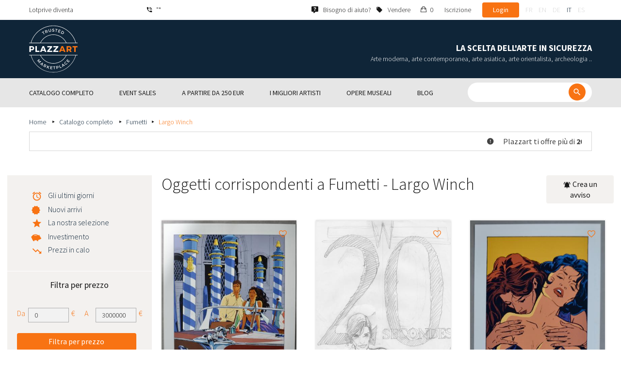

--- FILE ---
content_type: text/html; charset=UTF-8
request_url: https://www.plazzart.com/it_IT/acquisto/largo-winch-777/fumetti-29
body_size: 22818
content:
<!DOCTYPE html PUBLIC "-//W3C//DTD XHTML 1.0 Transitional//EN" "http://www.w3.org/TR/xhtml1/DTD/xhtml1-transitional.dtd">
<html xmlns="http://www.w3.org/1999/xhtml">

<head>
 <title>Acquisto vendita Fumetti Largo Winch valutato</title>
 <meta http-equiv="Content-Language" content="it" />
 <meta http-equiv="Content-Script-Type" content="text/javascript" />
 <meta http-equiv="Content-Type" content="text/html; charset=utf-8" />
 <meta name="viewport" content="initial-scale=1, maximum-scale=1" />
 <meta name="description" content="Plazzart - Opere d&#039;arte, antiquariato e collezionismo online. Dai un&#039;occhiata alla nostra selezione di Fumetti - Largo Winch e iscriviti ai nostri avvisi personalizzati per non perdere le nostre prossime vendite!" />
 <meta property="og:title" content="Acquisto vendita Fumetti Largo Winch valutato" />
 <meta property="og:description" content="Plazzart - Opere d&#039;arte, antiquariato e collezionismo online. Dai un&#039;occhiata alla nostra selezione di Fumetti - Largo Winch e iscriviti ai nostri avvisi personalizzati per non perdere le nostre prossime vendite!" />
 <meta property="twitter:description" content="Plazzart - Opere d&#039;arte, antiquariato e collezionismo online. Dai un&#039;occhiata alla nostra selezione di Fumetti - Largo Winch e iscriviti ai nostri avvisi personalizzati per non perdere le nostre prossime vendite!" />
 <meta property="og:locale" content="fr_FR" />
 <meta property="og:locale:alternate" content="en_US" />
 <meta property="og:type" content="website" />
 <meta property="twitter:card" content="summary" />
 <meta property="twitter:site" content="@lotprive" />
 <meta property="og:image" content="https://www.plazzart.com/doc/logo.png" />
 <meta property="og:image:type" content="image/png" />
 <meta property="og:image:width" content="132" />
 <meta property="og:image:height" content="130" />
 <meta property="twitter:image" content="https://www.plazzart.com/doc/logo.png" />
 <script type="text/javascript">
  var _user_id = 0, _locale = 8, _lang = "it_IT", _extension = "plot", _scope = "front";
  var _events = [["package.list","pages",586112]];
 </script>
 <script src="/web/core/scripts/prototype.js?20210611" type="text/javascript"></script>
 <script src="/web/core/scripts/kwo.js?20210611" type="text/javascript"></script>
 <script src="/web/community/controller.js?20210611" type="text/javascript"></script>
 <script src="/web/shop/controller.js?20210611" type="text/javascript"></script>
 <script src="/web/plot/scripts/master.js?20210611" type="text/javascript"></script>
 <script src="/web/plot/scripts/front.js?20210611" type="text/javascript"></script>
 <script src="/web/core/scripts/scriptaculous/scriptaculous.js?20210611" type="text/javascript"></script>
 <script src="/web/plot/vendor/jquery/dist/jquery.min.js?20210611" type="text/javascript"></script>
 <script src="/web/plot/vendor/imagesloaded/imagesloaded.pkgd.min.js?20210611" type="text/javascript"></script>
 <script src="/web/plot/scripts/main.min.js?20210611" type="text/javascript"></script>
 <script src="/web/plot/vendor/imagesloaded/imagesloaded.pkgd.min.js?20210611" type="text/javascript"></script>
 <link rel="stylesheet" href="/web/plot/styles/front.css?20210611" type="text/css" media="screen" />
 <link rel="stylesheet" href="/web/plot/vendor/seiyria-bootstrap-slider/dist/css/bootstrap-slider.min.css?20210611" type="text/css" media="screen" />
 <link rel="stylesheet" href="/web/plot/vendor/material-design-iconic-font/dist/css/material-design-iconic-font.min.css?20210611" type="text/css" media="screen" />
 <link rel="stylesheet" href="https://fonts.googleapis.com/css?family=Montserrat:300,400,500,600,700&display=swa?20210611" type="text/css" media="screen" />
 <link rel="stylesheet" href="https://fonts.googleapis.com/css?family=Source+Sans+Pro:300,400,600,700&display=swap?20210611" type="text/css" media="screen" />
 <link rel="canonical" href="https://www.plazzart.com/it_IT/acquisto/largo-winch-777/fumetti-29" />
 <link rel="alternate" href="https://www.plazzart.com/fr_FR/achat/largo-winch-777/bandes-dessinees-29" hreflang="fr-FR" />
 <link rel="alternate" href="https://www.plazzart.com/fr_CA/achat/largo-winch-777/bandes-dessinees-29" hreflang="fr-CA" />
 <link rel="alternate" href="https://www.plazzart.com/fr_BE/achat/largo-winch-777/bandes-dessinees-29" hreflang="fr-BE" />
 <link rel="alternate" href="https://www.plazzart.com/fr_LU/achat/largo-winch-777/bandes-dessinees-29" hreflang="fr-LU" />
 <link rel="alternate" href="https://www.plazzart.com/fr_CH/achat/largo-winch-777/bandes-dessinees-29" hreflang="fr-CH" />
 <link rel="alternate" href="https://www.plazzart.com/en_GB/buy/largo-winch-777/comics-29" hreflang="en-GB" />
 <link rel="alternate" href="https://www.plazzart.com/en_US/buy/largo-winch-777/comics-29" hreflang="en-US" />
 <link rel="alternate" href="https://www.plazzart.com/en_NL/buy/largo-winch-777/comics-29" hreflang="en-NL" />
 <link rel="alternate" href="https://www.plazzart.com/en_JP/buy/largo-winch-777/comics-29" hreflang="en-JP" />
 <link rel="alternate" href="https://www.plazzart.com/en_HK/buy/largo-winch-777/comics-29" hreflang="en-HK" />
 <link rel="alternate" href="https://www.plazzart.com/en_SG/buy/largo-winch-777/comics-29" hreflang="en-SG" />
 <link rel="alternate" href="https://www.plazzart.com/en_CA/buy/largo-winch-777/comics-29" hreflang="en-CA" />
 <link rel="alternate" href="https://www.plazzart.com/en_SE/buy/largo-winch-777/comics-29" hreflang="en-SE" />
 <link rel="alternate" href="https://www.plazzart.com/de_DE/kauf/largo-winch-777/comics-29" hreflang="de-DE" />
 <link rel="alternate" href="https://www.plazzart.com/de_AT/kauf/largo-winch-777/comics-29" hreflang="de-AT" />
 <link rel="alternate" href="https://www.plazzart.com/de_CH/kauf/largo-winch-777/comics-29" hreflang="de-CH" />
 <link rel="alternate" href="https://www.plazzart.com/de_LI/kauf/largo-winch-777/comics-29" hreflang="de-LI" />
 <link rel="alternate" href="https://www.plazzart.com/de_LU/kauf/largo-winch-777/comics-29" hreflang="de-LU" />
 <link rel="alternate" href="https://www.plazzart.com/it_IT/acquisto/largo-winch-777/fumetti-29" hreflang="it-IT" />
 <link rel="alternate" href="https://www.plazzart.com/es_ES/compra/largo-winch-777/comics-e-historietas-graficas-29" hreflang="es-ES" />
 <link rel="alternate" href="https://www.plazzart.com/fr_FR/achat/largo-winch-777/bandes-dessinees-29" hreflang="x-default" />
 <link rel="icon" href="/web/plot/pix/favicon.png" type="image/png" />
 <!--[if IE 9]>
 <link rel="stylesheet" href="/web/plot/styles/ie9.css?20210611" type="text/css" />
 <![endif]-->
 <!--[if IE 8]>
 <link rel="stylesheet" href="/web/plot/styles/ie8.css?20210611" type="text/css" />
 <![endif]-->
 <!--[if lt IE 8]>
 <link rel="stylesheet" href="/web/plot/styles/ie.css?20210611" type="text/css" />
 <![endif]-->
 <!--[if IE 7]>
 <link rel="stylesheet" href="/web/plot/styles/ie7.css?20210611" type="text/css" />
 <![endif]-->
 <!--[if IE 6]>
 <link rel="stylesheet" href="/web/plot/styles/ie6.css?20210611" type="text/css" />
 <![endif]-->
<script async src="https://www.googletagmanager.com/gtag/js?id=G-2PNXNZ664F"></script>
<script>
  window.dataLayer = window.dataLayer || [];
  function gtag(){dataLayer.push(arguments);}
  gtag('js', new Date());
  gtag('config', 'G-2PNXNZ664F');
  gtag('config', 'AW-987820547');
</script><script type="text/javascript" src="//widget.trustpilot.com/bootstrap/v5/tp.widget.bootstrap.min.js" async></script><script type="text/javascript">
!function(f,b,e,v,n,t,s){if(f.fbq)return;n=f.fbq=function(){n.callMethod?
n.callMethod.apply(n,arguments):n.queue.push(arguments)};if(!f._fbq)f._fbq=n;
n.push=n;n.loaded=!0;n.version='2.0';n.queue=[];t=b.createElement(e);t.async=!0;
t.src=v;s=b.getElementsByTagName(e)[0];s.parentNode.insertBefore(t,s)}(window,
document,'script','//connect.facebook.net/en_US/fbevents.js');
fbq('init', '');
fbq('track', "PageView");
</script>
<noscript><img height="1" width="1" style="display:none"
src="https://www.facebook.com/tr?id=&ev=PageView&noscript=1"/>
</noscript>
</head>

<body class="scope-front extension-plot action-package-list request-unregistered it">
 <div id="fb-root"></div>

<div class="wrapper-main ">
  <div class="wrapper-front">
    <div class="wrapper-header clearfix">
      <!-- Header Connexion -->
<div class="header-search">
  <div class="container">
    <div id="over-top-bar" class="topbar clearfix">
      <div class="new-text"> Lotprive diventa </div>

      <a href="tel:+33980473085" title="Contatta il nostro servizio clienti per qualsiasi richiesta di informazioni aggiuntive." class="link-icon visible-xs"><i class="symbol icon-phone"></i><span>"*</span></a>
      <span class="link-icon hidden-xs"><i class="symbol icon-phone"></i><span>"*</span></span>

      <div class="header__actions">
        <ul class="header__menu list-inline list-unstyled">
          <div class="block-btn-help">
            <a href="https://www.plazzart.com/it_IT/faq" target="_blank" class="link-icon">
              <i class="symbol icon-help"></i>
              <span>Bisogno di aiuto? </span>
            </a>
          </div>
          <div class="block-btn-sell">
                          <a href="https://www.plazzart.com/it_IT/vendere-opere-d-arte" class="link-icon">
                <i class="symbol icon-label"></i>
                <span>Vendere</span>
              </a>
                      </div>

          
                    <li class="item--panier"><a href="https://www.plazzart.com/it_IT/shop/cart"><i class="icon-bag"></i><span class="sr-only">Il mio carrello</span> 0</a></li>
          <li class="item--bold"><a href="javascript:void(0)" onclick="Plot.AuthManager.showSignup()">Iscrizione </a></li>
          <li class="item--btn"><button type="button" class="btn btn-secondary" onclick="Plot.AuthManager.showLogin()">Login </button></li>
                <li>
          <!-- Language -->
          <ul class="topbar__locales list-inline list-unstyled">
                          <li>
                <a href="javascript:void(0)" onclick="Kwo.Locale.onSet(1)" class="">fr</a>
              </li>
                          <li>
                <a href="javascript:void(0)" onclick="Kwo.Locale.onSet(2)" class="">en</a>
              </li>
                          <li>
                <a href="javascript:void(0)" onclick="Kwo.Locale.onSet(32)" class="">de</a>
              </li>
                          <li>
                <a href="javascript:void(0)" onclick="Kwo.Locale.onSet(8)" class="active">it</a>
              </li>
                          <li>
                <a href="javascript:void(0)" onclick="Kwo.Locale.onSet(4)" class="">es</a>
              </li>
                      </ul>
          <!-- / Language -->
        </li>
      </ul>
    </div>

    <!-- Logo Mobile  -->
    <a href="https://www.plazzart.com/" class="logo-mobile">
      <img src="/web/plot/pix/plazzart_logo_inline.svg" alt="Plazzart" />
    </a>
    <!-- /Logo Mobile  -->

    </div>
  </div>
</div>
<!-- / Header Connexion -->

<!-- Header Logo -->
<div class="header-logo-wrap">
  <div class="container">
    <div class="header__logo">
              <a href="https://www.plazzart.com/" >
          <img src="/web/plot/pix/plazzart_logo.svg" alt="Plazzart" />
        </a>
          </div>

    <div class="header__message">
      <div class="title">La scelta dell'arte in sicurezza</div>
      <div class="subtitle">Arte moderna, arte contemporanea, arte asiatica, arte orientalista, archeologia ..</div>
    </div>
  </div>
</div>
<!-- Header Logo -->


<!-- Menu Navigation -->
   <div class="header__nav">
  <div class="nav__content">
    <div class="container">
      <!--  Btn Menu -->
      <div id="btn-menu">
        <span></span>
        <span></span>
        <span></span>
      </div>
      <!--  /Btn Menu -->

      <!--  Btn Back -->
      <div id="btn-back">
        <i class="icon-chevron-left"></i>
        <span class="sr-only">Retour</span>
      </div>
      <!--  /Btn Back -->

      <!-- Form Search -->
      <form class="block-searcher" onsubmit="Plot.Query.onSubmit(this); return false;">
        <input type="text" id="query" name="query" class="form-control" value="" />
        <button type="submit" id="btn-search" class="btn btn-reset btn-reset-desktop"><i class="symbol icon-search"></i></button>
        <a href="javascript:void(0);" id="btn-close" class="btn btn-close-search"><i class="symbol icon-close"></i></a>
        <a href="javascript:void(0);" id="btn-show-search" class="btn btn-reset btn-reset-mobile"><i class="symbol icon-search"></i></a>
      </form>
      <!-- /Form Search -->

      <!-- Link Catalogue -->
      <a href="https://www.plazzart.com/fr/achat" class="link-catalogue">Vedi l'intero catalogo</a>
      <!-- Link Catalogue -->

      <!-- Menu -->
      <ul class="nav-menu">
          <div class="header__menu">
            

                        <div class="item--btn"><a href="https://www.plazzart.com/login" class="btn btn-secondary">Login </a></div>
            <div class="item--bold"><a href="https://www.plazzart.com/signup.light" class="btn btn-grey-secondary">Iscrizione </a></div>

                  </div>

                <li class="main first">
          <div class="title">
            <a href="https://www.plazzart.com/it_IT/acquisto"><span>Catalogo completo</span></a>
          </div>
                    <ul class="subnav" >
            <div class="bg-list">
              <div class="container">
                <a href="https://www.plazzart.com/it_IT/acquisto" class="text-gold title-subnav-mobile">Catalogo completo</a>
                  <div class="list">
                                                                                                    <li><a href="https://www.plazzart.com/it_IT/acquisto/antichita-6" title="Antichità, Antiquariato, Oggetti d’arte antica"><span class="title">Antichità, Antiquariato, Oggetti d’arte antica</span><span class="number">(12)</span></a></li>
                                                            <li><a href="https://www.plazzart.com/it_IT/acquisto/archeologia-2" title="Archeologia"><span class="title">Archeologia</span><span class="number">(6)</span></a></li>
                                                            <li><a href="https://www.plazzart.com/it_IT/acquisto/militaria-4" title="Armi, Militaria"><span class="title">Armi, Militaria</span><span class="number">(1)</span></a></li>
                                                            <li><a href="https://www.plazzart.com/it_IT/acquisto/arte-antica-5" title="Arte Antica"><span class="title">Arte Antica</span><span class="number">(180)</span></a></li>
                                                            <li><a href="https://www.plazzart.com/it_IT/acquisto/arte-asiatica-19" title="Arte Asiatica"><span class="title">Arte Asiatica</span><span class="number">(38)</span></a></li>
                                                            <li><a href="https://www.plazzart.com/it_IT/acquisto/arte-contemporanea-20" title="Arte Contemporanea"><span class="title">Arte Contemporanea</span><span class="number">(1974)</span></a></li>
                                                            <li><a href="https://www.plazzart.com/it_IT/acquisto/arte-della-tavola-3" title="Arte della tavola (Argenteria, Porcellane)"><span class="title">Arte della tavola (Argenteria, Porcellane)</span><span class="number">(5)</span></a></li>
                                                            </div><div class="list">
                                        <li><a href="https://www.plazzart.com/it_IT/acquisto/arte-islamica-21" title="Arte Islamica e orientale, Tappeti orientali"><span class="title">Arte Islamica e orientale, Tappeti orientali</span><span class="number">(7)</span></a></li>
                                                            <li><a href="https://www.plazzart.com/it_IT/acquisto/arte-moderna-22" title="Arte Moderna"><span class="title">Arte Moderna</span><span class="number">(8812)</span></a></li>
                                                            <li><a href="https://www.plazzart.com/it_IT/acquisto/arti-primarie-7" title="Arti Primarie"><span class="title">Arti Primarie</span><span class="number">(46)</span></a></li>
                                                            <li><a href="https://www.plazzart.com/it_IT/acquisto/design-23" title="Design, Liberty e Art Déco"><span class="title">Design, Liberty e Art Déco</span><span class="number">(311)</span></a></li>
                                                            <li><a href="https://www.plazzart.com/it_IT/acquisto/fotografia-26" title="Fotografia"><span class="title">Fotografia</span><span class="number">(698)</span></a></li>
                                                            <li><a href="https://www.plazzart.com/it_IT/acquisto/fumetti-29" title="Fumetti"><span class="title">Fumetti</span><span class="number">(200)</span></a></li>
                                                            <li><a href="https://www.plazzart.com/it_IT/acquisto/gioelli-9" title="Gioielli e Preziosi, Penne"><span class="title">Gioielli e Preziosi, Penne</span><span class="number">(84)</span></a></li>
                                                            </div><div class="list">
                                        <li><a href="https://www.plazzart.com/it_IT/acquisto/street-art-402" title="Graffiti, Murale, Street art"><span class="title">Graffiti, Murale, Street art</span><span class="number">(812)</span></a></li>
                                                            <li><a href="https://www.plazzart.com/it_IT/acquisto/libri-8" title="Libri, Autografi, Documenti, Manifesti"><span class="title">Libri, Autografi, Documenti, Manifesti</span><span class="number">(85)</span></a></li>
                                                            <li><a href="https://www.plazzart.com/it_IT/acquisto/moda-14" title="Moda (abiti e accessori)"><span class="title">Moda (abiti e accessori)</span><span class="number">(137)</span></a></li>
                                                            <li><a href="https://www.plazzart.com/it_IT/acquisto/nuovi-talenti-403" title="Nuovi talenti"><span class="title">Nuovi talenti</span><span class="number">(1432)</span></a></li>
                                                            <li><a href="https://www.plazzart.com/it_IT/acquisto/ogetti-da-collezione-17" title="Oggetti da Collezione (ventagli, chiavi,  fermacarte)"><span class="title">Oggetti da Collezione (ventagli, chiavi,  fermacarte)</span><span class="number">(29)</span></a></li>
                                      </div>
              </div>
            </div>
          </ul>
                  </li>
                <li class="main">
          <div class="title">
            <a href="javascript:void(0)"><span>Event sales</span></a>
          </div>
          <ul class="subnav" >
            <div class="bg-list">
              <div class="container">
                <!-- sales-list  -->
                <span class="title-subnav-mobile">Event sales</span>
                <div class="list">
                                                                                                              <li>
                      <a href="https://www.plazzart.com/it_IT/acquisto/special-sale/art-brut-649" title="Art Brut">
                        <span class="title">Art Brut</span>
                        <span class="number">(1)</span>
                      </a>
                    </li>
                                                                                            <li>
                      <a href="https://www.plazzart.com/it_IT/acquisto/special-sale/arte-astratto-124" title="Arte astratto">
                        <span class="title">Arte astratto</span>
                        <span class="number">(668)</span>
                      </a>
                    </li>
                                                                                            <li>
                      <a href="https://www.plazzart.com/it_IT/acquisto/special-sale/arte-contemporanea-478" title="Arte Contemporanea">
                        <span class="title">Arte Contemporanea</span>
                        <span class="number">(548)</span>
                      </a>
                    </li>
                                                                                            <li>
                      <a href="https://www.plazzart.com/it_IT/acquisto/special-sale/arte-moderna-344" title="Arte Moderna">
                        <span class="title">Arte Moderna</span>
                        <span class="number">(2515)</span>
                      </a>
                    </li>
                                                                                            <li>
                      <a href="https://www.plazzart.com/it_IT/acquisto/special-sale/cubismo-857" title="cubismo">
                        <span class="title">cubismo</span>
                        <span class="number">(153)</span>
                      </a>
                    </li>
                                                                        </div><div class="list">
                                                        <li>
                      <a href="https://www.plazzart.com/it_IT/acquisto/special-sale/dipinti-307" title="Dipinti">
                        <span class="title">Dipinti</span>
                        <span class="number">(1253)</span>
                      </a>
                    </li>
                                                                                            <li>
                      <a href="https://www.plazzart.com/it_IT/acquisto/special-sale/disegni-51" title="Disegni">
                        <span class="title">Disegni</span>
                        <span class="number">(1237)</span>
                      </a>
                    </li>
                                                                                            <li>
                      <a href="https://www.plazzart.com/it_IT/acquisto/special-sale/opere-incorniciate-185" title="Opere incorniciate">
                        <span class="title">Opere incorniciate</span>
                        <span class="number">(265)</span>
                      </a>
                    </li>
                                                                                            <li>
                      <a href="https://www.plazzart.com/it_IT/acquisto/special-sale/pop-art-132" title="Pop art">
                        <span class="title">Pop art</span>
                        <span class="number">(195)</span>
                      </a>
                    </li>
                                                                                            <li>
                      <a href="https://www.plazzart.com/it_IT/acquisto/special-sale/ritratti-119" title="Ritratti">
                        <span class="title">Ritratti</span>
                        <span class="number">(504)</span>
                      </a>
                    </li>
                                                                        </div><div class="list">
                                                        <li>
                      <a href="https://www.plazzart.com/it_IT/acquisto/special-sale/sculture-365" title="Sculture">
                        <span class="title">Sculture</span>
                        <span class="number">(733)</span>
                      </a>
                    </li>
                                                                                            <li>
                      <a href="https://www.plazzart.com/it_IT/acquisto/special-sale/surrealismo-109" title="Surrealismo">
                        <span class="title">Surrealismo</span>
                        <span class="number">(1062)</span>
                      </a>
                    </li>
                                                    </div>
              </div>
            </div>
          </ul>
        </li>
                        <li class="main">
          <div class="title">
            <a href="https://www.plazzart.com/it_IT/acquisto?price_max=250"><span>A partire da 250 EUR</span></a>
          </div>
          <ul class="subnav" >
            <div class="bg-list">
              <div class="container">
                <a href="https://www.plazzart.com/it_IT/acquisto?price_max=250" class="text-gold title-subnav-mobile">A partire da 250 EUR</a>
                <div class="list">
                                                                                          <li><a href="https://www.plazzart.com/it_IT/acquisto/antichita-6?price_max=250" title="Antichità, Antiquariato, Oggetti d’arte antica"><span class="title">Antichità, Antiquariato, Oggetti d’arte antica</span><span class="number">(5)</span></a> </li>
                                                      <li><a href="https://www.plazzart.com/it_IT/acquisto/archeologia-2?price_max=250" title="Archeologia"><span class="title">Archeologia</span><span class="number">(3)</span></a> </li>
                                                      <li><a href="https://www.plazzart.com/it_IT/acquisto/arte-antica-5?price_max=250" title="Arte Antica"><span class="title">Arte Antica</span><span class="number">(124)</span></a> </li>
                                                      <li><a href="https://www.plazzart.com/it_IT/acquisto/arte-asiatica-19?price_max=250" title="Arte Asiatica"><span class="title">Arte Asiatica</span><span class="number">(12)</span></a> </li>
                                                      <li><a href="https://www.plazzart.com/it_IT/acquisto/arte-contemporanea-20?price_max=250" title="Arte Contemporanea"><span class="title">Arte Contemporanea</span><span class="number">(942)</span></a> </li>
                                                      <li><a href="https://www.plazzart.com/it_IT/acquisto/arte-islamica-21?price_max=250" title="Arte Islamica e orientale, Tappeti orientali"><span class="title">Arte Islamica e orientale, Tappeti orientali</span><span class="number">(5)</span></a> </li>
                                                      </div><div class="list">
                                    <li><a href="https://www.plazzart.com/it_IT/acquisto/arte-moderna-22?price_max=250" title="Arte Moderna"><span class="title">Arte Moderna</span><span class="number">(7027)</span></a> </li>
                                                      <li><a href="https://www.plazzart.com/it_IT/acquisto/arti-primarie-7?price_max=250" title="Arti Primarie"><span class="title">Arti Primarie</span><span class="number">(16)</span></a> </li>
                                                      <li><a href="https://www.plazzart.com/it_IT/acquisto/design-23?price_max=250" title="Design, Liberty e Art Déco"><span class="title">Design, Liberty e Art Déco</span><span class="number">(14)</span></a> </li>
                                                      <li><a href="https://www.plazzart.com/it_IT/acquisto/fotografia-26?price_max=250" title="Fotografia"><span class="title">Fotografia</span><span class="number">(225)</span></a> </li>
                                                      <li><a href="https://www.plazzart.com/it_IT/acquisto/fumetti-29?price_max=250" title="Fumetti"><span class="title">Fumetti</span><span class="number">(105)</span></a> </li>
                                                      <li><a href="https://www.plazzart.com/it_IT/acquisto/gioelli-9?price_max=250" title="Gioielli e Preziosi, Penne"><span class="title">Gioielli e Preziosi, Penne</span><span class="number">(14)</span></a> </li>
                                                      </div><div class="list">
                                    <li><a href="https://www.plazzart.com/it_IT/acquisto/street-art-402?price_max=250" title="Graffiti, Murale, Street art"><span class="title">Graffiti, Murale, Street art</span><span class="number">(297)</span></a> </li>
                                                      <li><a href="https://www.plazzart.com/it_IT/acquisto/libri-8?price_max=250" title="Libri, Autografi, Documenti, Manifesti"><span class="title">Libri, Autografi, Documenti, Manifesti</span><span class="number">(12)</span></a> </li>
                                                      <li><a href="https://www.plazzart.com/it_IT/acquisto/moda-14?price_max=250" title="Moda (abiti e accessori)"><span class="title">Moda (abiti e accessori)</span><span class="number">(133)</span></a> </li>
                                                      <li><a href="https://www.plazzart.com/it_IT/acquisto/nuovi-talenti-403?price_max=250" title="Nuovi talenti"><span class="title">Nuovi talenti</span><span class="number">(1205)</span></a> </li>
                                                      <li><a href="https://www.plazzart.com/it_IT/acquisto/ogetti-da-collezione-17?price_max=250" title="Oggetti da Collezione (ventagli, chiavi,  fermacarte)"><span class="title">Oggetti da Collezione (ventagli, chiavi,  fermacarte)</span><span class="number">(6)</span></a> </li>
                                  </div>
              </div>
            </div>
          </ul>
        </li>
                        <li class="main">
          <div class="title">
            <a href="javascript:void(0)"><span>I migliori artisti</span></a>
          </div>
          <ul class="subnav" >
            <div class="bg-list">
              <div class="container">
              <span class="title-subnav-mobile">I migliori artisti</span>
               <div class="list">
                                                                                     <li><a href="https://www.plazzart.com/it_IT/acquisto/alexander-calder-447/arte-moderna-22" title="Alexander Calder"><span class="title">Alexander Calder</span><span class="number">(20)</span></a> </li>
                                                   <li><a href="https://www.plazzart.com/it_IT/acquisto/andre-derain-1031/arte-moderna-22" title="André Derain"><span class="title">André Derain</span><span class="number">(85)</span></a> </li>
                                                   <li><a href="https://www.plazzart.com/it_IT/acquisto/andy-warhol-455/arte-contemporanea-20" title="Andy Warhol"><span class="title">Andy Warhol</span><span class="number">(18)</span></a> </li>
                                                   <li><a href="https://www.plazzart.com/it_IT/acquisto/antoni-tapies-429/arte-contemporanea-20" title="Antoni Tapiès"><span class="title">Antoni Tapiès</span><span class="number">(17)</span></a> </li>
                                                   <li><a href="https://www.plazzart.com/it_IT/acquisto/arman-459/arte-contemporanea-20" title="Arman"><span class="title">Arman</span><span class="number">(15)</span></a> </li>
                                                   <li><a href="https://www.plazzart.com/it_IT/acquisto/auguste-chabaud-1064/arte-moderna-22" title="Auguste Chabaud"><span class="title">Auguste Chabaud</span><span class="number">(1)</span></a> </li>
                                                   <li><a href="https://www.plazzart.com/it_IT/acquisto/aurelie-nemours-450/arte-contemporanea-20" title="Aurélie Nemours"><span class="title">Aurélie Nemours</span><span class="number">(1)</span></a> </li>
                                                   <li><a href="https://www.plazzart.com/it_IT/acquisto/bengt-lindstrom-444/arte-contemporanea-20" title="Bengt Lindström"><span class="title">Bengt Lindström</span><span class="number">(21)</span></a> </li>
                                                   <li><a href="https://www.plazzart.com/it_IT/acquisto/bernard-buffet-1065/arte-moderna-22" title="Bernard Buffet"><span class="title">Bernard Buffet</span><span class="number">(137)</span></a> </li>
                                                   <li><a href="https://www.plazzart.com/it_IT/acquisto/cesar-969/arte-contemporanea-20" title="César"><span class="title">César</span><span class="number">(9)</span></a> </li>
                                                   <li><a href="https://www.plazzart.com/it_IT/acquisto/charles-eames-7138/design-liberty-e-art-deco-23" title="Charles Eames"><span class="title">Charles Eames</span><span class="number">(1)</span></a> </li>
                                                   <li><a href="https://www.plazzart.com/it_IT/acquisto/charlotte-perriand-3149/design-liberty-e-art-deco-23" title="Charlotte Perriand"><span class="title">Charlotte Perriand</span><span class="number">(17)</span></a> </li>
                                                   <li><a href="https://www.plazzart.com/it_IT/acquisto/claude-weisbuch-1231/arte-contemporanea-20" title="Claude Weisbuch"><span class="title">Claude Weisbuch</span><span class="number">(34)</span></a> </li>
                                                   <li><a href="https://www.plazzart.com/it_IT/acquisto/corneille-1119/arte-contemporanea-20" title="Corneille van Beverloo"><span class="title">Corneille van Beverloo</span><span class="number">(15)</span></a> </li>
                                                   <li><a href="https://www.plazzart.com/it_IT/acquisto/eduardo-chillida-4690/arte-contemporanea-20" title="Eduardo Chillida"><span class="title">Eduardo Chillida</span><span class="number">(12)</span></a> </li>
                                                   <li><a href="https://www.plazzart.com/it_IT/acquisto/francois-morellet-467/arte-contemporanea-20" title="François Morellet"><span class="title">François Morellet</span><span class="number">(5)</span></a> </li>
                                                   <li><a href="https://www.plazzart.com/it_IT/acquisto/georges-braque-965/arte-moderna-22" title="Georges Braque"><span class="title">Georges Braque</span><span class="number">(79)</span></a> </li>
                                                   <li><a href="https://www.plazzart.com/it_IT/acquisto/gustav-klimt-1087/arte-moderna-22" title="Gustav Klimt"><span class="title">Gustav Klimt</span><span class="number">(7)</span></a> </li>
                                                   <li><a href="https://www.plazzart.com/it_IT/acquisto/hans-bellmer-968/arte-moderna-22" title="Hans Bellmer"><span class="title">Hans Bellmer</span><span class="number">(42)</span></a> </li>
                                                   </div><div class="list">
                                  <li><a href="https://www.plazzart.com/it_IT/acquisto/hans-hartung-815/arte-contemporanea-20" title="Hans Hartung"><span class="title">Hans Hartung</span><span class="number">(11)</span></a> </li>
                                                   <li><a href="https://www.plazzart.com/it_IT/acquisto/henri-matisse-1104/arte-moderna-22" title="Henri Matisse"><span class="title">Henri Matisse</span><span class="number">(156)</span></a> </li>
                                                   <li><a href="https://www.plazzart.com/it_IT/acquisto/herve-telemaque-4756/arte-contemporanea-20" title="Hervé Télémaque"><span class="title">Hervé Télémaque</span><span class="number">(5)</span></a> </li>
                                                   <li><a href="https://www.plazzart.com/it_IT/acquisto/jacques-villegle-464/arte-contemporanea-20" title="Jacques Villeglé"><span class="title">Jacques Villeglé</span><span class="number">(5)</span></a> </li>
                                                   <li><a href="https://www.plazzart.com/it_IT/acquisto/jean-cocteau-521/arte-moderna-22" title="Jean Cocteau"><span class="title">Jean Cocteau</span><span class="number">(197)</span></a> </li>
                                                   <li><a href="https://www.plazzart.com/it_IT/acquisto/jean-helion-4471/arte-moderna-22" title="Jean Hélion"><span class="title">Jean Hélion</span><span class="number">(10)</span></a> </li>
                                                   <li><a href="https://www.plazzart.com/it_IT/acquisto/jean-miotte-3263/arte-contemporanea-20" title="Jean Miotte"><span class="title">Jean Miotte</span><span class="number">(8)</span></a> </li>
                                                   <li><a href="https://www.plazzart.com/it_IT/acquisto/jean-picart-le-doux-3790/arte-moderna-22" title="Jean Picart Le Doux"><span class="title">Jean Picart Le Doux</span><span class="number">(6)</span></a> </li>
                                                   <li><a href="https://www.plazzart.com/it_IT/acquisto/joan-miro-517/arte-moderna-22" title="Joan Miro"><span class="title">Joan Miro</span><span class="number">(115)</span></a> </li>
                                                   <li><a href="https://www.plazzart.com/it_IT/acquisto/karel-appel-445/arte-moderna-22" title="Karel Appel"><span class="title">Karel Appel</span><span class="number">(1)</span></a> </li>
                                                   <li><a href="https://www.plazzart.com/it_IT/acquisto/keith-haring-491/graffiti-murale-street-art-402" title="Keith Haring"><span class="title">Keith Haring</span><span class="number">(13)</span></a> </li>
                                                   <li><a href="https://www.plazzart.com/it_IT/acquisto/ladislas-kijno-1593/arte-contemporanea-20" title="Ladislas Kijno"><span class="title">Ladislas Kijno</span><span class="number">(2)</span></a> </li>
                                                   <li><a href="https://www.plazzart.com/it_IT/acquisto/tsuguharu-foujita-515/arte-moderna-22" title="Léonard Tsugouharu Foujita"><span class="title">Léonard Tsugouharu Foujita</span><span class="number">(42)</span></a> </li>
                                                   <li><a href="https://www.plazzart.com/it_IT/acquisto/leonor-fini-1004/arte-moderna-22" title="Leonor Fini"><span class="title">Leonor Fini</span><span class="number">(93)</span></a> </li>
                                                   <li><a href="https://www.plazzart.com/it_IT/acquisto/louis-toffoli-510/arte-moderna-22" title="Louis Toffoli"><span class="title">Louis Toffoli</span><span class="number">(7)</span></a> </li>
                                                   <li><a href="https://www.plazzart.com/it_IT/acquisto/marc-chagall-963/arte-moderna-22" title="Marc Chagall"><span class="title">Marc Chagall</span><span class="number">(268)</span></a> </li>
                                                   <li><a href="https://www.plazzart.com/it_IT/acquisto/marie-laurencin-1454/arte-moderna-22" title="Marie Laurencin"><span class="title">Marie Laurencin</span><span class="number">(45)</span></a> </li>
                                                   <li><a href="https://www.plazzart.com/it_IT/acquisto/maurice-de-vlaminck-3011/arte-moderna-22" title="Maurice de Vlaminck"><span class="title">Maurice de Vlaminck</span><span class="number">(46)</span></a> </li>
                                                   <li><a href="https://www.plazzart.com/it_IT/acquisto/maurice-utrillo-891/arte-moderna-22" title="Maurice Utrillo"><span class="title">Maurice Utrillo</span><span class="number">(15)</span></a> </li>
                                                   </div><div class="list">
                                  <li><a href="https://www.plazzart.com/it_IT/acquisto/max-ernst-3168/arte-moderna-22" title="Max Ernst"><span class="title">Max Ernst</span><span class="number">(37)</span></a> </li>
                                                   <li><a href="https://www.plazzart.com/it_IT/acquisto/mimmo-rotella-1125/arte-contemporanea-20" title="Mimmo Rotella"><span class="title">Mimmo Rotella</span><span class="number">(4)</span></a> </li>
                                                   <li><a href="https://www.plazzart.com/it_IT/acquisto/niki-de-saint-phalle-1114/arte-contemporanea-20" title="Niki de Saint Phalle"><span class="title">Niki de Saint Phalle</span><span class="number">(3)</span></a> </li>
                                                   <li><a href="https://www.plazzart.com/it_IT/acquisto/pablo-picasso-442/arte-moderna-22" title="Pablo Picasso"><span class="title">Pablo Picasso</span><span class="number">(390)</span></a> </li>
                                                   <li><a href="https://www.plazzart.com/it_IT/acquisto/peter-klasen-460/arte-contemporanea-20" title="Peter Klasen"><span class="title">Peter Klasen</span><span class="number">(6)</span></a> </li>
                                                   <li><a href="https://www.plazzart.com/it_IT/acquisto/philippe-pasqua-484/arte-contemporanea-20" title="Philippe Pasqua"><span class="title">Philippe Pasqua</span><span class="number">(3)</span></a> </li>
                                                   <li><a href="https://www.plazzart.com/it_IT/acquisto/pierre-alechinsky-1076/arte-contemporanea-20" title="Pierre Alechinsky"><span class="title">Pierre Alechinsky</span><span class="number">(18)</span></a> </li>
                                                   <li><a href="https://www.plazzart.com/it_IT/acquisto/pierre-soulages-1133/arte-contemporanea-20" title="Pierre Soulages"><span class="title">Pierre Soulages</span><span class="number">(45)</span></a> </li>
                                                   <li><a href="https://www.plazzart.com/it_IT/acquisto/pierre-tal-coat-4340/arte-moderna-22" title="Pierre Tal-Coat"><span class="title">Pierre Tal-Coat</span><span class="number">(3)</span></a> </li>
                                                   <li><a href="https://www.plazzart.com/it_IT/acquisto/pierre-yves-tremois-1579/arte-contemporanea-20" title="Pierre-Yves Trémois"><span class="title">Pierre-Yves Trémois</span><span class="number">(32)</span></a> </li>
                                                   <li><a href="https://www.plazzart.com/it_IT/acquisto/raoul-dufy-524/arte-moderna-22" title="Raoul Dufy"><span class="title">Raoul Dufy</span><span class="number">(45)</span></a> </li>
                                                   <li><a href="https://www.plazzart.com/it_IT/acquisto/robert-combas-496/arte-contemporanea-20" title="Robert Combas"><span class="title">Robert Combas</span><span class="number">(5)</span></a> </li>
                                                   <li><a href="https://www.plazzart.com/it_IT/acquisto/salvador-dali-1007/arte-moderna-22" title="Salvador Dali"><span class="title">Salvador Dali</span><span class="number">(350)</span></a> </li>
                                                   <li><a href="https://www.plazzart.com/it_IT/acquisto/theo-tobiasse-1135/arte-contemporanea-20" title="Théo Tobiasse"><span class="title">Théo Tobiasse</span><span class="number">(5)</span></a> </li>
                                                   <li><a href="https://www.plazzart.com/it_IT/acquisto/tony-soulie-3257/arte-contemporanea-20" title="Tony Soulié"><span class="title">Tony Soulié</span><span class="number">(13)</span></a> </li>
                                                   <li><a href="https://www.plazzart.com/it_IT/acquisto/valerio-adami-1241/arte-contemporanea-20" title="Valério Adami"><span class="title">Valério Adami</span><span class="number">(24)</span></a> </li>
                                                   <li><a href="https://www.plazzart.com/it_IT/acquisto/yves-brayer-518/arte-moderna-22" title="Yves Brayer"><span class="title">Yves Brayer</span><span class="number">(21)</span></a> </li>
                                                   <li><a href="https://www.plazzart.com/it_IT/acquisto/zao-wou-ki-1240/arte-contemporanea-20" title="Zao Wou-Ki"><span class="title">Zao Wou-Ki</span><span class="number">(11)</span></a> </li>
                                  </div>
               </div>
             </div>
           </ul>
        </li>
                 
        <li class="main">
          <div class="title">
            <a href="https://www.plazzart.com/it_IT/acquisto?private=1"><span>Opere museali</span></a>
          </div>
          <ul class="subnav">
             <div class="bg-list">
               <div class="container">
                 <a href="https://www.plazzart.com/it_IT/acquisto?private=1" class="text-gold title-subnav-mobile">Opere museali</a>
                 <div class="list">
                                                                                     <li><a href="https://www.plazzart.com/it_IT/acquisto/arte-antica-5?private=1" title="Arte Antica"><span class="title">Arte Antica</span><span class="number">(18)</span></a> </li>
                                                   <li><a href="https://www.plazzart.com/it_IT/acquisto/arte-asiatica-19?private=1" title="Arte Asiatica"><span class="title">Arte Asiatica</span><span class="number">(2)</span></a> </li>
                                                   <li><a href="https://www.plazzart.com/it_IT/acquisto/arte-contemporanea-20?private=1" title="Arte Contemporanea"><span class="title">Arte Contemporanea</span><span class="number">(145)</span></a> </li>
                                                   <li><a href="https://www.plazzart.com/it_IT/acquisto/arte-islamica-21?private=1" title="Arte Islamica e orientale, Tappeti orientali"><span class="title">Arte Islamica e orientale, Tappeti orientali</span><span class="number">(1)</span></a> </li>
                                                   <li><a href="https://www.plazzart.com/it_IT/acquisto/arte-moderna-22?private=1" title="Arte Moderna"><span class="title">Arte Moderna</span><span class="number">(273)</span></a> </li>
                                                   </div><div class="list">
                                  <li><a href="https://www.plazzart.com/it_IT/acquisto/arti-primarie-7?private=1" title="Arti Primarie"><span class="title">Arti Primarie</span><span class="number">(1)</span></a> </li>
                                                   <li><a href="https://www.plazzart.com/it_IT/acquisto/design-23?private=1" title="Design, Liberty e Art Déco"><span class="title">Design, Liberty e Art Déco</span><span class="number">(9)</span></a> </li>
                                                   <li><a href="https://www.plazzart.com/it_IT/acquisto/fotografia-26?private=1" title="Fotografia"><span class="title">Fotografia</span><span class="number">(48)</span></a> </li>
                                                   <li><a href="https://www.plazzart.com/it_IT/acquisto/fumetti-29?private=1" title="Fumetti"><span class="title">Fumetti</span><span class="number">(41)</span></a> </li>
                                                   <li><a href="https://www.plazzart.com/it_IT/acquisto/gioelli-9?private=1" title="Gioielli e Preziosi, Penne"><span class="title">Gioielli e Preziosi, Penne</span><span class="number">(5)</span></a> </li>
                                                   </div><div class="list">
                                  <li><a href="https://www.plazzart.com/it_IT/acquisto/street-art-402?private=1" title="Graffiti, Murale, Street art"><span class="title">Graffiti, Murale, Street art</span><span class="number">(80)</span></a> </li>
                                                   <li><a href="https://www.plazzart.com/it_IT/acquisto/libri-8?private=1" title="Libri, Autografi, Documenti, Manifesti"><span class="title">Libri, Autografi, Documenti, Manifesti</span><span class="number">(6)</span></a> </li>
                                                   <li><a href="https://www.plazzart.com/it_IT/acquisto/nuovi-talenti-403?private=1" title="Nuovi talenti"><span class="title">Nuovi talenti</span><span class="number">(3)</span></a> </li>
                                                   <li><a href="https://www.plazzart.com/it_IT/acquisto/ogetti-da-collezione-17?private=1" title="Oggetti da Collezione (ventagli, chiavi,  fermacarte)"><span class="title">Oggetti da Collezione (ventagli, chiavi,  fermacarte)</span><span class="number">(1)</span></a> </li>
                                </div>
             </div>
           </div>
          </ul>
        </li>
                <li class="main">
          <div class="title">
            <a href="https://magazine.plazzart.com/it_IT"><span>Blog </span></a>
          </div>
          <ul class="subnav">
             <div class="bg-list">
               <div class="container">
                 <a href="https://magazine.plazzart.com/it_IT" class="text-gold title-subnav-mobile">Blog </a>
                 <div class="list">
                                                                                     <li><a href="https://magazine.plazzart.com/it_IT/arte-notizie-6" title="Arte Notizie"><span class="title">Arte Notizie</span></a></li>
                                                   <li><a href="https://magazine.plazzart.com/it_IT/recensione-utenti-10" title="Recensioni dei nostri utenti"><span class="title">Recensioni dei nostri utenti</span></a></li>
                                                   <li><a href="https://magazine.plazzart.com/it_IT/favorito-8" title="Favorito"><span class="title">Favorito</span></a></li>
                                                   </div><div class="list">
                                  <li><a href="https://magazine.plazzart.com/it_IT/dove-andare-5" title="Dove andare ?"><span class="title">Dove andare ?</span></a></li>
                                                   <li><a href="https://magazine.plazzart.com/it_IT/lifestyle-11" title="Lifestyle"><span class="title">Lifestyle</span></a></li>
                                                   <li><a href="https://magazine.plazzart.com/it_IT/ogettto-della-settimana-1" title="Oggetto della settimana"><span class="title">Oggetto della settimana</span></a></li>
                                                   </div><div class="list">
                                  <li><a href="https://magazine.plazzart.com/it_IT/top-artista-9" title="Top Artista"><span class="title">Top Artista</span></a></li>
                                </div>
             </div>
           </div>
          </ul>
        </li>

        <div class="block-links">
                          </div>

        <!-- Btn Sell  -->
                      <a href="https://www.plazzart.com/it_IT/vendere-opere-d-arte" class="link-icon visible-xs"><i class="symbol icon-label"></i><span>Vendere</span></a>
                  <!-- /Btn Sell  -->

        <!-- Language  -->
         <div class="block-language">
                         <a href="javascript:void(0)" onclick="Kwo.Locale.onSet(1)" class="">fr</a>
                         <a href="javascript:void(0)" onclick="Kwo.Locale.onSet(2)" class="">en</a>
                         <a href="javascript:void(0)" onclick="Kwo.Locale.onSet(32)" class="">de</a>
                         <a href="javascript:void(0)" onclick="Kwo.Locale.onSet(8)" class="active">it</a>
                         <a href="javascript:void(0)" onclick="Kwo.Locale.onSet(4)" class="">es</a>
                    </div>
         <!-- /Language  -->

      </ul>
      <!-- /Menu -->

      <div class="overlay-menu"></div>
    </div>
  </div>
</div>
<!-- Menu Navigation -->

<!-- Menu Fixe -->
<div class="header-scroll">
  <div class="bg-header">
    <div class="container">
      <div class="header__logo__inline">
                  <a href="https://www.plazzart.com/" >
          <img src="/web/plot/pix/plazzart_logo_inline.svg" alt="Plazzart" />
          </a>
              </div>

      <a href="tel:+33980473085" title="Contatta il nostro servizio clienti per qualsiasi richiesta di informazioni aggiuntive." class="link-icon visible-xs"><i class="symbol icon-phone"></i><span>*</span></a>
      <a href="javascript:void(0)" title="Contatta il nostro servizio clienti per qualsiasi richiesta di informazioni aggiuntive." class="link-icon hidden-sm hidden-xs"><i class="symbol icon-phone"></i><span>*</span></a>

      <div class="header__actions">
        <ul class="header__menu list-unstyled list-inline">
          <div class="block-btn-help">
            <a href="https://www.plazzart.com/it_IT/faq" target="_blank" class="link-icon">
              <i class="symbol icon-help"></i>
              <span>Bisogno di aiuto? </span>
            </a>
          </div>
          <div class="block-btn-sell">
                          <a href="https://www.plazzart.com/it_IT/vendere-opere-d-arte" class="link-icon"><i class="symbol icon-label"></i><span>Vendere</span></a>
              <a href="https://www.plazzart.com/it_IT/vendere-opere-d-arte" class="visible-xs link-icon"><i class="symbol icon-label"></i><span>Vendere</span></a>
                      </div>

                    
            <li class="item--panier"><a href="https://www.plazzart.com/it_IT/shop/cart"><i class="icon-bag"></i><span class="sr-only">Il mio carrello</span> 0</a></li>
            <li class="item--bold"><a href="javascript:void(0)" onclick="Plot.AuthManager.showSignup()">Iscrizione </a></li>

            <li class="item--btn"><button type="button" class="btn btn-secondary" onclick="Plot.AuthManager.showLogin()">Login </button></li>
                    <li>
            <ul class="topbar__locales list-unstyled list-inline">
                              <li>
                  <a href="javascript:void(0)" onclick="Kwo.Locale.onSet(1)" class="">fr</a>
                </li>
                              <li>
                  <a href="javascript:void(0)" onclick="Kwo.Locale.onSet(2)" class="">en</a>
                </li>
                              <li>
                  <a href="javascript:void(0)" onclick="Kwo.Locale.onSet(32)" class="">de</a>
                </li>
                              <li>
                  <a href="javascript:void(0)" onclick="Kwo.Locale.onSet(8)" class="active">it</a>
                </li>
                              <li>
                  <a href="javascript:void(0)" onclick="Kwo.Locale.onSet(4)" class="">es</a>
                </li>
                          </ul>
          </li>
        </ul>
      </div>

    </div>
  </div>

       <div class="header__nav">
  <div class="nav__content">
    <div class="container">
      <!--  Btn Menu -->
      <div id="btn-menu">
        <span></span>
        <span></span>
        <span></span>
      </div>
      <!--  /Btn Menu -->

      <!--  Btn Back -->
      <div id="btn-back">
        <i class="icon-chevron-left"></i>
        <span class="sr-only">Retour</span>
      </div>
      <!--  /Btn Back -->

      <!-- Form Search -->
      <form class="block-searcher" onsubmit="Plot.Query.onSubmit(this); return false;">
        <input type="text" id="query" name="query" class="form-control" value="" />
        <button type="submit" id="btn-search" class="btn btn-reset btn-reset-desktop"><i class="symbol icon-search"></i></button>
        <a href="javascript:void(0);" id="btn-close" class="btn btn-close-search"><i class="symbol icon-close"></i></a>
        <a href="javascript:void(0);" id="btn-show-search" class="btn btn-reset btn-reset-mobile"><i class="symbol icon-search"></i></a>
      </form>
      <!-- /Form Search -->

      <!-- Link Catalogue -->
      <a href="https://www.plazzart.com/fr/achat" class="link-catalogue">Vedi l'intero catalogo</a>
      <!-- Link Catalogue -->

      <!-- Menu -->
      <ul class="nav-menu">
          <div class="header__menu">
            

                        <div class="item--btn"><a href="https://www.plazzart.com/login" class="btn btn-secondary">Login </a></div>
            <div class="item--bold"><a href="https://www.plazzart.com/signup.light" class="btn btn-grey-secondary">Iscrizione </a></div>

                  </div>

                <li class="main first">
          <div class="title">
            <a href="https://www.plazzart.com/it_IT/acquisto"><span>Catalogo completo</span></a>
          </div>
                    <ul class="subnav" >
            <div class="bg-list">
              <div class="container">
                <a href="https://www.plazzart.com/it_IT/acquisto" class="text-gold title-subnav-mobile">Catalogo completo</a>
                  <div class="list">
                                                                                                    <li><a href="https://www.plazzart.com/it_IT/acquisto/antichita-6" title="Antichità, Antiquariato, Oggetti d’arte antica"><span class="title">Antichità, Antiquariato, Oggetti d’arte antica</span><span class="number">(12)</span></a></li>
                                                            <li><a href="https://www.plazzart.com/it_IT/acquisto/archeologia-2" title="Archeologia"><span class="title">Archeologia</span><span class="number">(6)</span></a></li>
                                                            <li><a href="https://www.plazzart.com/it_IT/acquisto/militaria-4" title="Armi, Militaria"><span class="title">Armi, Militaria</span><span class="number">(1)</span></a></li>
                                                            <li><a href="https://www.plazzart.com/it_IT/acquisto/arte-antica-5" title="Arte Antica"><span class="title">Arte Antica</span><span class="number">(180)</span></a></li>
                                                            <li><a href="https://www.plazzart.com/it_IT/acquisto/arte-asiatica-19" title="Arte Asiatica"><span class="title">Arte Asiatica</span><span class="number">(38)</span></a></li>
                                                            <li><a href="https://www.plazzart.com/it_IT/acquisto/arte-contemporanea-20" title="Arte Contemporanea"><span class="title">Arte Contemporanea</span><span class="number">(1974)</span></a></li>
                                                            <li><a href="https://www.plazzart.com/it_IT/acquisto/arte-della-tavola-3" title="Arte della tavola (Argenteria, Porcellane)"><span class="title">Arte della tavola (Argenteria, Porcellane)</span><span class="number">(5)</span></a></li>
                                                            </div><div class="list">
                                        <li><a href="https://www.plazzart.com/it_IT/acquisto/arte-islamica-21" title="Arte Islamica e orientale, Tappeti orientali"><span class="title">Arte Islamica e orientale, Tappeti orientali</span><span class="number">(7)</span></a></li>
                                                            <li><a href="https://www.plazzart.com/it_IT/acquisto/arte-moderna-22" title="Arte Moderna"><span class="title">Arte Moderna</span><span class="number">(8812)</span></a></li>
                                                            <li><a href="https://www.plazzart.com/it_IT/acquisto/arti-primarie-7" title="Arti Primarie"><span class="title">Arti Primarie</span><span class="number">(46)</span></a></li>
                                                            <li><a href="https://www.plazzart.com/it_IT/acquisto/design-23" title="Design, Liberty e Art Déco"><span class="title">Design, Liberty e Art Déco</span><span class="number">(311)</span></a></li>
                                                            <li><a href="https://www.plazzart.com/it_IT/acquisto/fotografia-26" title="Fotografia"><span class="title">Fotografia</span><span class="number">(698)</span></a></li>
                                                            <li><a href="https://www.plazzart.com/it_IT/acquisto/fumetti-29" title="Fumetti"><span class="title">Fumetti</span><span class="number">(200)</span></a></li>
                                                            <li><a href="https://www.plazzart.com/it_IT/acquisto/gioelli-9" title="Gioielli e Preziosi, Penne"><span class="title">Gioielli e Preziosi, Penne</span><span class="number">(84)</span></a></li>
                                                            </div><div class="list">
                                        <li><a href="https://www.plazzart.com/it_IT/acquisto/street-art-402" title="Graffiti, Murale, Street art"><span class="title">Graffiti, Murale, Street art</span><span class="number">(812)</span></a></li>
                                                            <li><a href="https://www.plazzart.com/it_IT/acquisto/libri-8" title="Libri, Autografi, Documenti, Manifesti"><span class="title">Libri, Autografi, Documenti, Manifesti</span><span class="number">(85)</span></a></li>
                                                            <li><a href="https://www.plazzart.com/it_IT/acquisto/moda-14" title="Moda (abiti e accessori)"><span class="title">Moda (abiti e accessori)</span><span class="number">(137)</span></a></li>
                                                            <li><a href="https://www.plazzart.com/it_IT/acquisto/nuovi-talenti-403" title="Nuovi talenti"><span class="title">Nuovi talenti</span><span class="number">(1432)</span></a></li>
                                                            <li><a href="https://www.plazzart.com/it_IT/acquisto/ogetti-da-collezione-17" title="Oggetti da Collezione (ventagli, chiavi,  fermacarte)"><span class="title">Oggetti da Collezione (ventagli, chiavi,  fermacarte)</span><span class="number">(29)</span></a></li>
                                      </div>
              </div>
            </div>
          </ul>
                  </li>
                <li class="main">
          <div class="title">
            <a href="javascript:void(0)"><span>Event sales</span></a>
          </div>
          <ul class="subnav" >
            <div class="bg-list">
              <div class="container">
                <!-- sales-list  -->
                <span class="title-subnav-mobile">Event sales</span>
                <div class="list">
                                                                                                              <li>
                      <a href="https://www.plazzart.com/it_IT/acquisto/special-sale/art-brut-649" title="Art Brut">
                        <span class="title">Art Brut</span>
                        <span class="number">(1)</span>
                      </a>
                    </li>
                                                                                            <li>
                      <a href="https://www.plazzart.com/it_IT/acquisto/special-sale/arte-astratto-124" title="Arte astratto">
                        <span class="title">Arte astratto</span>
                        <span class="number">(668)</span>
                      </a>
                    </li>
                                                                                            <li>
                      <a href="https://www.plazzart.com/it_IT/acquisto/special-sale/arte-contemporanea-478" title="Arte Contemporanea">
                        <span class="title">Arte Contemporanea</span>
                        <span class="number">(548)</span>
                      </a>
                    </li>
                                                                                            <li>
                      <a href="https://www.plazzart.com/it_IT/acquisto/special-sale/arte-moderna-344" title="Arte Moderna">
                        <span class="title">Arte Moderna</span>
                        <span class="number">(2515)</span>
                      </a>
                    </li>
                                                                                            <li>
                      <a href="https://www.plazzart.com/it_IT/acquisto/special-sale/cubismo-857" title="cubismo">
                        <span class="title">cubismo</span>
                        <span class="number">(153)</span>
                      </a>
                    </li>
                                                                        </div><div class="list">
                                                        <li>
                      <a href="https://www.plazzart.com/it_IT/acquisto/special-sale/dipinti-307" title="Dipinti">
                        <span class="title">Dipinti</span>
                        <span class="number">(1253)</span>
                      </a>
                    </li>
                                                                                            <li>
                      <a href="https://www.plazzart.com/it_IT/acquisto/special-sale/disegni-51" title="Disegni">
                        <span class="title">Disegni</span>
                        <span class="number">(1237)</span>
                      </a>
                    </li>
                                                                                            <li>
                      <a href="https://www.plazzart.com/it_IT/acquisto/special-sale/opere-incorniciate-185" title="Opere incorniciate">
                        <span class="title">Opere incorniciate</span>
                        <span class="number">(265)</span>
                      </a>
                    </li>
                                                                                            <li>
                      <a href="https://www.plazzart.com/it_IT/acquisto/special-sale/pop-art-132" title="Pop art">
                        <span class="title">Pop art</span>
                        <span class="number">(195)</span>
                      </a>
                    </li>
                                                                                            <li>
                      <a href="https://www.plazzart.com/it_IT/acquisto/special-sale/ritratti-119" title="Ritratti">
                        <span class="title">Ritratti</span>
                        <span class="number">(504)</span>
                      </a>
                    </li>
                                                                        </div><div class="list">
                                                        <li>
                      <a href="https://www.plazzart.com/it_IT/acquisto/special-sale/sculture-365" title="Sculture">
                        <span class="title">Sculture</span>
                        <span class="number">(733)</span>
                      </a>
                    </li>
                                                                                            <li>
                      <a href="https://www.plazzart.com/it_IT/acquisto/special-sale/surrealismo-109" title="Surrealismo">
                        <span class="title">Surrealismo</span>
                        <span class="number">(1062)</span>
                      </a>
                    </li>
                                                    </div>
              </div>
            </div>
          </ul>
        </li>
                        <li class="main">
          <div class="title">
            <a href="https://www.plazzart.com/it_IT/acquisto?price_max=250"><span>A partire da 250 EUR</span></a>
          </div>
          <ul class="subnav" >
            <div class="bg-list">
              <div class="container">
                <a href="https://www.plazzart.com/it_IT/acquisto?price_max=250" class="text-gold title-subnav-mobile">A partire da 250 EUR</a>
                <div class="list">
                                                                                          <li><a href="https://www.plazzart.com/it_IT/acquisto/antichita-6?price_max=250" title="Antichità, Antiquariato, Oggetti d’arte antica"><span class="title">Antichità, Antiquariato, Oggetti d’arte antica</span><span class="number">(5)</span></a> </li>
                                                      <li><a href="https://www.plazzart.com/it_IT/acquisto/archeologia-2?price_max=250" title="Archeologia"><span class="title">Archeologia</span><span class="number">(3)</span></a> </li>
                                                      <li><a href="https://www.plazzart.com/it_IT/acquisto/arte-antica-5?price_max=250" title="Arte Antica"><span class="title">Arte Antica</span><span class="number">(124)</span></a> </li>
                                                      <li><a href="https://www.plazzart.com/it_IT/acquisto/arte-asiatica-19?price_max=250" title="Arte Asiatica"><span class="title">Arte Asiatica</span><span class="number">(12)</span></a> </li>
                                                      <li><a href="https://www.plazzart.com/it_IT/acquisto/arte-contemporanea-20?price_max=250" title="Arte Contemporanea"><span class="title">Arte Contemporanea</span><span class="number">(942)</span></a> </li>
                                                      <li><a href="https://www.plazzart.com/it_IT/acquisto/arte-islamica-21?price_max=250" title="Arte Islamica e orientale, Tappeti orientali"><span class="title">Arte Islamica e orientale, Tappeti orientali</span><span class="number">(5)</span></a> </li>
                                                      </div><div class="list">
                                    <li><a href="https://www.plazzart.com/it_IT/acquisto/arte-moderna-22?price_max=250" title="Arte Moderna"><span class="title">Arte Moderna</span><span class="number">(7027)</span></a> </li>
                                                      <li><a href="https://www.plazzart.com/it_IT/acquisto/arti-primarie-7?price_max=250" title="Arti Primarie"><span class="title">Arti Primarie</span><span class="number">(16)</span></a> </li>
                                                      <li><a href="https://www.plazzart.com/it_IT/acquisto/design-23?price_max=250" title="Design, Liberty e Art Déco"><span class="title">Design, Liberty e Art Déco</span><span class="number">(14)</span></a> </li>
                                                      <li><a href="https://www.plazzart.com/it_IT/acquisto/fotografia-26?price_max=250" title="Fotografia"><span class="title">Fotografia</span><span class="number">(225)</span></a> </li>
                                                      <li><a href="https://www.plazzart.com/it_IT/acquisto/fumetti-29?price_max=250" title="Fumetti"><span class="title">Fumetti</span><span class="number">(105)</span></a> </li>
                                                      <li><a href="https://www.plazzart.com/it_IT/acquisto/gioelli-9?price_max=250" title="Gioielli e Preziosi, Penne"><span class="title">Gioielli e Preziosi, Penne</span><span class="number">(14)</span></a> </li>
                                                      </div><div class="list">
                                    <li><a href="https://www.plazzart.com/it_IT/acquisto/street-art-402?price_max=250" title="Graffiti, Murale, Street art"><span class="title">Graffiti, Murale, Street art</span><span class="number">(297)</span></a> </li>
                                                      <li><a href="https://www.plazzart.com/it_IT/acquisto/libri-8?price_max=250" title="Libri, Autografi, Documenti, Manifesti"><span class="title">Libri, Autografi, Documenti, Manifesti</span><span class="number">(12)</span></a> </li>
                                                      <li><a href="https://www.plazzart.com/it_IT/acquisto/moda-14?price_max=250" title="Moda (abiti e accessori)"><span class="title">Moda (abiti e accessori)</span><span class="number">(133)</span></a> </li>
                                                      <li><a href="https://www.plazzart.com/it_IT/acquisto/nuovi-talenti-403?price_max=250" title="Nuovi talenti"><span class="title">Nuovi talenti</span><span class="number">(1205)</span></a> </li>
                                                      <li><a href="https://www.plazzart.com/it_IT/acquisto/ogetti-da-collezione-17?price_max=250" title="Oggetti da Collezione (ventagli, chiavi,  fermacarte)"><span class="title">Oggetti da Collezione (ventagli, chiavi,  fermacarte)</span><span class="number">(6)</span></a> </li>
                                  </div>
              </div>
            </div>
          </ul>
        </li>
                        <li class="main">
          <div class="title">
            <a href="javascript:void(0)"><span>I migliori artisti</span></a>
          </div>
          <ul class="subnav" >
            <div class="bg-list">
              <div class="container">
              <span class="title-subnav-mobile">I migliori artisti</span>
               <div class="list">
                                                                                     <li><a href="https://www.plazzart.com/it_IT/acquisto/alexander-calder-447/arte-moderna-22" title="Alexander Calder"><span class="title">Alexander Calder</span><span class="number">(20)</span></a> </li>
                                                   <li><a href="https://www.plazzart.com/it_IT/acquisto/andre-derain-1031/arte-moderna-22" title="André Derain"><span class="title">André Derain</span><span class="number">(85)</span></a> </li>
                                                   <li><a href="https://www.plazzart.com/it_IT/acquisto/andy-warhol-455/arte-contemporanea-20" title="Andy Warhol"><span class="title">Andy Warhol</span><span class="number">(18)</span></a> </li>
                                                   <li><a href="https://www.plazzart.com/it_IT/acquisto/antoni-tapies-429/arte-contemporanea-20" title="Antoni Tapiès"><span class="title">Antoni Tapiès</span><span class="number">(17)</span></a> </li>
                                                   <li><a href="https://www.plazzart.com/it_IT/acquisto/arman-459/arte-contemporanea-20" title="Arman"><span class="title">Arman</span><span class="number">(15)</span></a> </li>
                                                   <li><a href="https://www.plazzart.com/it_IT/acquisto/auguste-chabaud-1064/arte-moderna-22" title="Auguste Chabaud"><span class="title">Auguste Chabaud</span><span class="number">(1)</span></a> </li>
                                                   <li><a href="https://www.plazzart.com/it_IT/acquisto/aurelie-nemours-450/arte-contemporanea-20" title="Aurélie Nemours"><span class="title">Aurélie Nemours</span><span class="number">(1)</span></a> </li>
                                                   <li><a href="https://www.plazzart.com/it_IT/acquisto/bengt-lindstrom-444/arte-contemporanea-20" title="Bengt Lindström"><span class="title">Bengt Lindström</span><span class="number">(21)</span></a> </li>
                                                   <li><a href="https://www.plazzart.com/it_IT/acquisto/bernard-buffet-1065/arte-moderna-22" title="Bernard Buffet"><span class="title">Bernard Buffet</span><span class="number">(137)</span></a> </li>
                                                   <li><a href="https://www.plazzart.com/it_IT/acquisto/cesar-969/arte-contemporanea-20" title="César"><span class="title">César</span><span class="number">(9)</span></a> </li>
                                                   <li><a href="https://www.plazzart.com/it_IT/acquisto/charles-eames-7138/design-liberty-e-art-deco-23" title="Charles Eames"><span class="title">Charles Eames</span><span class="number">(1)</span></a> </li>
                                                   <li><a href="https://www.plazzart.com/it_IT/acquisto/charlotte-perriand-3149/design-liberty-e-art-deco-23" title="Charlotte Perriand"><span class="title">Charlotte Perriand</span><span class="number">(17)</span></a> </li>
                                                   <li><a href="https://www.plazzart.com/it_IT/acquisto/claude-weisbuch-1231/arte-contemporanea-20" title="Claude Weisbuch"><span class="title">Claude Weisbuch</span><span class="number">(34)</span></a> </li>
                                                   <li><a href="https://www.plazzart.com/it_IT/acquisto/corneille-1119/arte-contemporanea-20" title="Corneille van Beverloo"><span class="title">Corneille van Beverloo</span><span class="number">(15)</span></a> </li>
                                                   <li><a href="https://www.plazzart.com/it_IT/acquisto/eduardo-chillida-4690/arte-contemporanea-20" title="Eduardo Chillida"><span class="title">Eduardo Chillida</span><span class="number">(12)</span></a> </li>
                                                   <li><a href="https://www.plazzart.com/it_IT/acquisto/francois-morellet-467/arte-contemporanea-20" title="François Morellet"><span class="title">François Morellet</span><span class="number">(5)</span></a> </li>
                                                   <li><a href="https://www.plazzart.com/it_IT/acquisto/georges-braque-965/arte-moderna-22" title="Georges Braque"><span class="title">Georges Braque</span><span class="number">(79)</span></a> </li>
                                                   <li><a href="https://www.plazzart.com/it_IT/acquisto/gustav-klimt-1087/arte-moderna-22" title="Gustav Klimt"><span class="title">Gustav Klimt</span><span class="number">(7)</span></a> </li>
                                                   <li><a href="https://www.plazzart.com/it_IT/acquisto/hans-bellmer-968/arte-moderna-22" title="Hans Bellmer"><span class="title">Hans Bellmer</span><span class="number">(42)</span></a> </li>
                                                   </div><div class="list">
                                  <li><a href="https://www.plazzart.com/it_IT/acquisto/hans-hartung-815/arte-contemporanea-20" title="Hans Hartung"><span class="title">Hans Hartung</span><span class="number">(11)</span></a> </li>
                                                   <li><a href="https://www.plazzart.com/it_IT/acquisto/henri-matisse-1104/arte-moderna-22" title="Henri Matisse"><span class="title">Henri Matisse</span><span class="number">(156)</span></a> </li>
                                                   <li><a href="https://www.plazzart.com/it_IT/acquisto/herve-telemaque-4756/arte-contemporanea-20" title="Hervé Télémaque"><span class="title">Hervé Télémaque</span><span class="number">(5)</span></a> </li>
                                                   <li><a href="https://www.plazzart.com/it_IT/acquisto/jacques-villegle-464/arte-contemporanea-20" title="Jacques Villeglé"><span class="title">Jacques Villeglé</span><span class="number">(5)</span></a> </li>
                                                   <li><a href="https://www.plazzart.com/it_IT/acquisto/jean-cocteau-521/arte-moderna-22" title="Jean Cocteau"><span class="title">Jean Cocteau</span><span class="number">(197)</span></a> </li>
                                                   <li><a href="https://www.plazzart.com/it_IT/acquisto/jean-helion-4471/arte-moderna-22" title="Jean Hélion"><span class="title">Jean Hélion</span><span class="number">(10)</span></a> </li>
                                                   <li><a href="https://www.plazzart.com/it_IT/acquisto/jean-miotte-3263/arte-contemporanea-20" title="Jean Miotte"><span class="title">Jean Miotte</span><span class="number">(8)</span></a> </li>
                                                   <li><a href="https://www.plazzart.com/it_IT/acquisto/jean-picart-le-doux-3790/arte-moderna-22" title="Jean Picart Le Doux"><span class="title">Jean Picart Le Doux</span><span class="number">(6)</span></a> </li>
                                                   <li><a href="https://www.plazzart.com/it_IT/acquisto/joan-miro-517/arte-moderna-22" title="Joan Miro"><span class="title">Joan Miro</span><span class="number">(115)</span></a> </li>
                                                   <li><a href="https://www.plazzart.com/it_IT/acquisto/karel-appel-445/arte-moderna-22" title="Karel Appel"><span class="title">Karel Appel</span><span class="number">(1)</span></a> </li>
                                                   <li><a href="https://www.plazzart.com/it_IT/acquisto/keith-haring-491/graffiti-murale-street-art-402" title="Keith Haring"><span class="title">Keith Haring</span><span class="number">(13)</span></a> </li>
                                                   <li><a href="https://www.plazzart.com/it_IT/acquisto/ladislas-kijno-1593/arte-contemporanea-20" title="Ladislas Kijno"><span class="title">Ladislas Kijno</span><span class="number">(2)</span></a> </li>
                                                   <li><a href="https://www.plazzart.com/it_IT/acquisto/tsuguharu-foujita-515/arte-moderna-22" title="Léonard Tsugouharu Foujita"><span class="title">Léonard Tsugouharu Foujita</span><span class="number">(42)</span></a> </li>
                                                   <li><a href="https://www.plazzart.com/it_IT/acquisto/leonor-fini-1004/arte-moderna-22" title="Leonor Fini"><span class="title">Leonor Fini</span><span class="number">(93)</span></a> </li>
                                                   <li><a href="https://www.plazzart.com/it_IT/acquisto/louis-toffoli-510/arte-moderna-22" title="Louis Toffoli"><span class="title">Louis Toffoli</span><span class="number">(7)</span></a> </li>
                                                   <li><a href="https://www.plazzart.com/it_IT/acquisto/marc-chagall-963/arte-moderna-22" title="Marc Chagall"><span class="title">Marc Chagall</span><span class="number">(268)</span></a> </li>
                                                   <li><a href="https://www.plazzart.com/it_IT/acquisto/marie-laurencin-1454/arte-moderna-22" title="Marie Laurencin"><span class="title">Marie Laurencin</span><span class="number">(45)</span></a> </li>
                                                   <li><a href="https://www.plazzart.com/it_IT/acquisto/maurice-de-vlaminck-3011/arte-moderna-22" title="Maurice de Vlaminck"><span class="title">Maurice de Vlaminck</span><span class="number">(46)</span></a> </li>
                                                   <li><a href="https://www.plazzart.com/it_IT/acquisto/maurice-utrillo-891/arte-moderna-22" title="Maurice Utrillo"><span class="title">Maurice Utrillo</span><span class="number">(15)</span></a> </li>
                                                   </div><div class="list">
                                  <li><a href="https://www.plazzart.com/it_IT/acquisto/max-ernst-3168/arte-moderna-22" title="Max Ernst"><span class="title">Max Ernst</span><span class="number">(37)</span></a> </li>
                                                   <li><a href="https://www.plazzart.com/it_IT/acquisto/mimmo-rotella-1125/arte-contemporanea-20" title="Mimmo Rotella"><span class="title">Mimmo Rotella</span><span class="number">(4)</span></a> </li>
                                                   <li><a href="https://www.plazzart.com/it_IT/acquisto/niki-de-saint-phalle-1114/arte-contemporanea-20" title="Niki de Saint Phalle"><span class="title">Niki de Saint Phalle</span><span class="number">(3)</span></a> </li>
                                                   <li><a href="https://www.plazzart.com/it_IT/acquisto/pablo-picasso-442/arte-moderna-22" title="Pablo Picasso"><span class="title">Pablo Picasso</span><span class="number">(390)</span></a> </li>
                                                   <li><a href="https://www.plazzart.com/it_IT/acquisto/peter-klasen-460/arte-contemporanea-20" title="Peter Klasen"><span class="title">Peter Klasen</span><span class="number">(6)</span></a> </li>
                                                   <li><a href="https://www.plazzart.com/it_IT/acquisto/philippe-pasqua-484/arte-contemporanea-20" title="Philippe Pasqua"><span class="title">Philippe Pasqua</span><span class="number">(3)</span></a> </li>
                                                   <li><a href="https://www.plazzart.com/it_IT/acquisto/pierre-alechinsky-1076/arte-contemporanea-20" title="Pierre Alechinsky"><span class="title">Pierre Alechinsky</span><span class="number">(18)</span></a> </li>
                                                   <li><a href="https://www.plazzart.com/it_IT/acquisto/pierre-soulages-1133/arte-contemporanea-20" title="Pierre Soulages"><span class="title">Pierre Soulages</span><span class="number">(45)</span></a> </li>
                                                   <li><a href="https://www.plazzart.com/it_IT/acquisto/pierre-tal-coat-4340/arte-moderna-22" title="Pierre Tal-Coat"><span class="title">Pierre Tal-Coat</span><span class="number">(3)</span></a> </li>
                                                   <li><a href="https://www.plazzart.com/it_IT/acquisto/pierre-yves-tremois-1579/arte-contemporanea-20" title="Pierre-Yves Trémois"><span class="title">Pierre-Yves Trémois</span><span class="number">(32)</span></a> </li>
                                                   <li><a href="https://www.plazzart.com/it_IT/acquisto/raoul-dufy-524/arte-moderna-22" title="Raoul Dufy"><span class="title">Raoul Dufy</span><span class="number">(45)</span></a> </li>
                                                   <li><a href="https://www.plazzart.com/it_IT/acquisto/robert-combas-496/arte-contemporanea-20" title="Robert Combas"><span class="title">Robert Combas</span><span class="number">(5)</span></a> </li>
                                                   <li><a href="https://www.plazzart.com/it_IT/acquisto/salvador-dali-1007/arte-moderna-22" title="Salvador Dali"><span class="title">Salvador Dali</span><span class="number">(350)</span></a> </li>
                                                   <li><a href="https://www.plazzart.com/it_IT/acquisto/theo-tobiasse-1135/arte-contemporanea-20" title="Théo Tobiasse"><span class="title">Théo Tobiasse</span><span class="number">(5)</span></a> </li>
                                                   <li><a href="https://www.plazzart.com/it_IT/acquisto/tony-soulie-3257/arte-contemporanea-20" title="Tony Soulié"><span class="title">Tony Soulié</span><span class="number">(13)</span></a> </li>
                                                   <li><a href="https://www.plazzart.com/it_IT/acquisto/valerio-adami-1241/arte-contemporanea-20" title="Valério Adami"><span class="title">Valério Adami</span><span class="number">(24)</span></a> </li>
                                                   <li><a href="https://www.plazzart.com/it_IT/acquisto/yves-brayer-518/arte-moderna-22" title="Yves Brayer"><span class="title">Yves Brayer</span><span class="number">(21)</span></a> </li>
                                                   <li><a href="https://www.plazzart.com/it_IT/acquisto/zao-wou-ki-1240/arte-contemporanea-20" title="Zao Wou-Ki"><span class="title">Zao Wou-Ki</span><span class="number">(11)</span></a> </li>
                                  </div>
               </div>
             </div>
           </ul>
        </li>
                 
        <li class="main">
          <div class="title">
            <a href="https://www.plazzart.com/it_IT/acquisto?private=1"><span>Opere museali</span></a>
          </div>
          <ul class="subnav">
             <div class="bg-list">
               <div class="container">
                 <a href="https://www.plazzart.com/it_IT/acquisto?private=1" class="text-gold title-subnav-mobile">Opere museali</a>
                 <div class="list">
                                                                                     <li><a href="https://www.plazzart.com/it_IT/acquisto/arte-antica-5?private=1" title="Arte Antica"><span class="title">Arte Antica</span><span class="number">(18)</span></a> </li>
                                                   <li><a href="https://www.plazzart.com/it_IT/acquisto/arte-asiatica-19?private=1" title="Arte Asiatica"><span class="title">Arte Asiatica</span><span class="number">(2)</span></a> </li>
                                                   <li><a href="https://www.plazzart.com/it_IT/acquisto/arte-contemporanea-20?private=1" title="Arte Contemporanea"><span class="title">Arte Contemporanea</span><span class="number">(145)</span></a> </li>
                                                   <li><a href="https://www.plazzart.com/it_IT/acquisto/arte-islamica-21?private=1" title="Arte Islamica e orientale, Tappeti orientali"><span class="title">Arte Islamica e orientale, Tappeti orientali</span><span class="number">(1)</span></a> </li>
                                                   <li><a href="https://www.plazzart.com/it_IT/acquisto/arte-moderna-22?private=1" title="Arte Moderna"><span class="title">Arte Moderna</span><span class="number">(273)</span></a> </li>
                                                   </div><div class="list">
                                  <li><a href="https://www.plazzart.com/it_IT/acquisto/arti-primarie-7?private=1" title="Arti Primarie"><span class="title">Arti Primarie</span><span class="number">(1)</span></a> </li>
                                                   <li><a href="https://www.plazzart.com/it_IT/acquisto/design-23?private=1" title="Design, Liberty e Art Déco"><span class="title">Design, Liberty e Art Déco</span><span class="number">(9)</span></a> </li>
                                                   <li><a href="https://www.plazzart.com/it_IT/acquisto/fotografia-26?private=1" title="Fotografia"><span class="title">Fotografia</span><span class="number">(48)</span></a> </li>
                                                   <li><a href="https://www.plazzart.com/it_IT/acquisto/fumetti-29?private=1" title="Fumetti"><span class="title">Fumetti</span><span class="number">(41)</span></a> </li>
                                                   <li><a href="https://www.plazzart.com/it_IT/acquisto/gioelli-9?private=1" title="Gioielli e Preziosi, Penne"><span class="title">Gioielli e Preziosi, Penne</span><span class="number">(5)</span></a> </li>
                                                   </div><div class="list">
                                  <li><a href="https://www.plazzart.com/it_IT/acquisto/street-art-402?private=1" title="Graffiti, Murale, Street art"><span class="title">Graffiti, Murale, Street art</span><span class="number">(80)</span></a> </li>
                                                   <li><a href="https://www.plazzart.com/it_IT/acquisto/libri-8?private=1" title="Libri, Autografi, Documenti, Manifesti"><span class="title">Libri, Autografi, Documenti, Manifesti</span><span class="number">(6)</span></a> </li>
                                                   <li><a href="https://www.plazzart.com/it_IT/acquisto/nuovi-talenti-403?private=1" title="Nuovi talenti"><span class="title">Nuovi talenti</span><span class="number">(3)</span></a> </li>
                                                   <li><a href="https://www.plazzart.com/it_IT/acquisto/ogetti-da-collezione-17?private=1" title="Oggetti da Collezione (ventagli, chiavi,  fermacarte)"><span class="title">Oggetti da Collezione (ventagli, chiavi,  fermacarte)</span><span class="number">(1)</span></a> </li>
                                </div>
             </div>
           </div>
          </ul>
        </li>
                <li class="main">
          <div class="title">
            <a href="https://magazine.plazzart.com/it_IT"><span>Blog </span></a>
          </div>
          <ul class="subnav">
             <div class="bg-list">
               <div class="container">
                 <a href="https://magazine.plazzart.com/it_IT" class="text-gold title-subnav-mobile">Blog </a>
                 <div class="list">
                                                                                     <li><a href="https://magazine.plazzart.com/it_IT/arte-notizie-6" title="Arte Notizie"><span class="title">Arte Notizie</span></a></li>
                                                   <li><a href="https://magazine.plazzart.com/it_IT/recensione-utenti-10" title="Recensioni dei nostri utenti"><span class="title">Recensioni dei nostri utenti</span></a></li>
                                                   <li><a href="https://magazine.plazzart.com/it_IT/favorito-8" title="Favorito"><span class="title">Favorito</span></a></li>
                                                   </div><div class="list">
                                  <li><a href="https://magazine.plazzart.com/it_IT/dove-andare-5" title="Dove andare ?"><span class="title">Dove andare ?</span></a></li>
                                                   <li><a href="https://magazine.plazzart.com/it_IT/lifestyle-11" title="Lifestyle"><span class="title">Lifestyle</span></a></li>
                                                   <li><a href="https://magazine.plazzart.com/it_IT/ogettto-della-settimana-1" title="Oggetto della settimana"><span class="title">Oggetto della settimana</span></a></li>
                                                   </div><div class="list">
                                  <li><a href="https://magazine.plazzart.com/it_IT/top-artista-9" title="Top Artista"><span class="title">Top Artista</span></a></li>
                                </div>
             </div>
           </div>
          </ul>
        </li>

        <div class="block-links">
                          </div>

        <!-- Btn Sell  -->
                      <a href="https://www.plazzart.com/it_IT/vendere-opere-d-arte" class="link-icon visible-xs"><i class="symbol icon-label"></i><span>Vendere</span></a>
                  <!-- /Btn Sell  -->

        <!-- Language  -->
         <div class="block-language">
                         <a href="javascript:void(0)" onclick="Kwo.Locale.onSet(1)" class="">fr</a>
                         <a href="javascript:void(0)" onclick="Kwo.Locale.onSet(2)" class="">en</a>
                         <a href="javascript:void(0)" onclick="Kwo.Locale.onSet(32)" class="">de</a>
                         <a href="javascript:void(0)" onclick="Kwo.Locale.onSet(8)" class="active">it</a>
                         <a href="javascript:void(0)" onclick="Kwo.Locale.onSet(4)" class="">es</a>
                    </div>
         <!-- /Language  -->

      </ul>
      <!-- /Menu -->

      <div class="overlay-menu"></div>
    </div>
  </div>
</div>
  
</div>
<!-- /Menu Fixe -->



<!-- Modal Signup-->
<div class="modal modal-auth fade" id="modalSignup" tabindex="-2" role="dialog" aria-labelledby="myModalLabel">
  <div class="modal-dialog" role="document">
    <div class="modal-content">
      <div class="modal-body">
        <button type="button" class="close" data-dismiss="modal" aria-label="Close"><span aria-hidden="true"><i class="zmdi zmdi-close"></i></span></button>
        <div class="title-auth">Creare un account </div>

<form class="form-auth">
  <div class="content">
    <div class="title-label"> Inserisci il tuo indirizzo email </div>
    <p class="text-center" id="signupContext"></p>
    <div class="form-group mail last">
      <label for="login" class="sr-only">E-mail *</label>
      <input type="text" id="email" name="email" class="form-control" placeholder="E-mail "/>
    </div>
    <div class="block-actions">
      <a href="javascript:void(0);" class="btn btn-secondary btn-big" onclick="Plot.AuthManager.nextStep(this)">Crea i tuo account </a>
    </div>
    <div class="">
      <a href="javascript:void(0);" class="btn btn-facebook" onclick="Plot.connect($(this)); return false;" data-provider="facebook"><i class="symbol icon-facebook"></i><span>Accedi <strong> connettiti </strong> con <strong> Facebook </strong></span></a>
    </div>
    <div class="block-inscriptions">
      <a href="javascript:void(0)" class="back-link hidden-xs" style="font-size: 20px;" data-dismiss="modal" aria-label="Close" onclick="Plot.AuthManager.showLogin()">Hai già un account ?</a>
      <a href="https://www.plazzart.com/login" class="back-link visible-xs" >Hai già un account ?</a>
    </div>
  </div>
</form>


<form autocomplete="off" onsubmit="Kwo.Auth.onSignUp(this); return false;" class="form-auth" style="display:none;">
  <input type="hidden" name="user[light]" value="1" />
  <input type="hidden" name="profiles[person][first_name]" value="" />
  <input type="hidden" name="profiles[person][first_name]" value="" />
  <div class="content">
    <div class="title-label"> </div>
    <div class="form-group mail">
      <label for="login" class="sr-only">E-mail </label>
      <input type="text" name="user[email]" class="form-control" placeholder="E-mail "/>
    </div>
    <div class="form-group password info last">
      <label for="password" class="sr-only">Password </label>
      <input type="password" class="form-control" name="user[password]" id="password" placeholder="Password " />
      <small>(Minimo 6 caratteri)</small>
    </div>

    <div class="block-actions">
      <a href="javascript:void(0);" class="btn btn-secondary btn-auth" onclick="$(this).up('FORM').onsubmit();; return false;">Creare un account </a>
    </div>

    <div class="block-checkbox">
              <div class="cgu_checkbox">
          <div class="form-checkbox">
            <input type="checkbox" value="1" id="check5header" name="notices[5]" />
            <label for="check5header">
              <span class="icon"></span>
              Desidero da ora ricevere la newsletter di Plazzart            </label>
          </div>
        </div>
              <div class="cgu_checkbox">
          <div class="form-checkbox">
            <input type="checkbox" value="1" id="check6header" name="notices[6]" />
            <label for="check6header">
              <span class="icon"></span>
                          </label>
          </div>
        </div>
      
      <div class="cgu_checkbox">
        <div class="form-checkbox">
          <input class="select" type="checkbox" name="_cgu" value="1" data-confirm="Accetto le condizioni generali d’utilizzo " id="checkCguheader" />
          <label for="checkCguheader">
            <span class="icon"></span>
            <a href="javascript:void(0)" data-toggle="modal" data-target="#modalcgu">Ho letto e accetto i termini di utilizzo.</a>
          </label>
        </div>
      </div>
    </div>
  </div>
</form>      </div>
    </div>
  </div>
</div>
<!-- Modal Login-->
<div class="modal modal-auth fade" id="modalLogin" tabindex="-1" role="dialog" aria-labelledby="myModalLabel">
  <div class="modal-dialog" role="document">
    <div class="modal-content">
      <div class="modal-body">
        <button type="button" class="close" data-dismiss="modal" aria-label="Close"><span aria-hidden="true"><i class="zmdi zmdi-close"></i></span></button>
        <form autocomplete="on" class="form-auth" data-mode="login" data-mode="login" onsubmit="Kwo.Auth.onLogIn(this); gtag_report_conversion(); return false;">
  <div class="title-auth">Accesso</div>

  <input type="hidden" name="redirect_url" value="https://www.plazzart.com/" />

  <div class="content">
    <div class="title-label">  </div>
    <div class="form-group mail">
      <label for="login" class="sr-only">E-mail </label>
      <input type="text" name="login" class="form-control" placeholder="E-mail "/>
    </div>
    <div class="form-group password last">
      <label for="password" class="sr-only">Password </label>
      <input type="password"  class="form-control" name="password"  id="password" placeholder="Password "/>
    </div>
    <div class="block-actions">
      <a href="javascript:void(0);" class="btn btn-secondary btn-auth" onclick="$(this).up('FORM').onsubmit();; return false;">Login </a>
    </div>
    <div class="">
      <a href="javascript:void(0);" class="btn btn-facebook" onclick="Plot.connect($(this)); return false;" data-provider="facebook"><i class="symbol icon-facebook"></i><span>Accedi <strong> connettiti </strong> con <strong> Facebook </strong></span></a>
    </div>
    <div class="block-password">
      <a href="javascript:void(0)" class="back-link" onclick="(this).up('FORM').hide().next().show()">Password dimenticata?</a>
    </div>
  </div>
</form>

<form style="display:none;" class="form-auth" onsubmit="Kwo.Auth.onPasswordRequest(this); return false;">
  <div class="title-auth">Password dimenticata?</div>
  <div class="content">
    <div class="title-label"> Inserisci il tuo indirizzo email</div>
    <div class="form-group mail last">
      <label for="email" class="sr-only">E-mail </label>
      <input type="text" name="email" class="form-control" placeholder="E-mail "/>
    </div>
    <div class="block-actions">
      <a href="javascript:void(0);" class="btn btn-secondary btn-auth" onclick="Kwo.Auth.onPasswordRequest(this); return false;">Invia </a>
    </div>
    <div class="block-inscriptions">
      <a href="javascript:void(0)" class="back-link" onclick="(this).up('FORM').hide().previous().show()">Indietro</a>
    </div>
  </div>
</form>


<script>
  function gtag_report_conversion(url) {
    var callback = function () {
      if (typeof(url) != 'undefined') {
        window.location = url;
      }
    };

          gtag('event', 'conversion', {
        'send_to': 'AW-987820547/ZLVzCMHQ9ZcYEIPkg9cD',
        'event_callback': callback
      });
    
    return false;
  }
</script>      </div>
    </div>
  </div>
</div>

<script type="text/javascript">
  window.redirect_url = '/';
</script>
                        <div class="wrapper-breadcrumb">
            <div class="breadcrumb">
              <div class="container">
                <a href="/">Home </a><span class="separator"></span><a href="/it/acquisto">Catalogo completo </a><span class="separator"></span><a href="https://www.plazzart.com/it_IT/acquisto/fumetti-29">Fumetti</a><span class="separator"></span><span>Largo Winch</span>              </div>
            </div>
          </div>
          <div class="clear"></div>
                  </div>
    <div class="wrapper-content">
              <section class="notification-bloc">
          <div class="container">
            <div class="notification-bar" data-toggle="modal" data-target="#modalCovid">
              <div class="marquee">
                <p>
                  <i class="zmdi zmdi-alert-circle"></i>
                  Plazzart ti offre più di <strong>20.000 opere originali o referenziate</strong> , tutte offerte da <strong>venditori certificati</strong> . Le nostre spedizioni vengono effettuate entro due giorni e
possono richiedere fino a 10 giorni lavorativi.                </p>
              </div>
            </div>
          </div>
        </section>
      

              <!-- List Products  -->
<div class="list-products-wrap">
  <div class="container-list">
    <div class="row">
      <div class="col-lg-2 col-filter">
        <a href="javascript:void(0);" class="btn btn-grey-secondary btn-filter">Filtra per categoria</a>
        <div class="package-search">
          <div class="block-list-info">
            <ul class="list-animations animations list-unstyled">
                              <li class="animation animation--1 ">
                  <a href="/it_IT/ultimi-giorni" title="Questi lotti saranno presto rimossi dal sito">Gli ultimi giorni</a>
                </li>
                              <li class="animation animation--2 ">
                  <a href="/it_IT/novita" title="Questo articolo è stato appena messo in vendita sul sito">Nuovi arrivi</a>
                </li>
                              <li class="animation animation--4 ">
                  <a href="/it_IT/selezione" title="Questo articolo è stato selezionato dai nostri esperti">La nostra selezione</a>
                </li>
                              <li class="animation animation--8 ">
                  <a href="/it_IT/investimento" title="In base Al mercato dell'arte, abbiamo individuato questo oggetto  che costituisce una buona opportunità di investimento, non esitate a contattare Vincent allo 09 80 47 30 85 per saperne di più.">Investimento</a>
                </li>
                              <li class="animation animation--16 ">
                  <a href="/it_IT/saldi" title="Il prezzo di questo articolo è sceso ">Prezzi in calo</a>
                </li>
                          </ul>
          </div>

          <form id="formSearcherPackage" onsubmit="return Plot.Searcher.submit();">
                        <input type="hidden" name="query" value="" />
            <input type="hidden" name="offset" value="0" />
                        <input type="hidden" name="limit" value="9" />
            <input type="hidden" name="animations" value="0" />
            <input type="hidden" name="private" value="0" />
            <input type="hidden" name="sale" value="" />
            <input type="hidden" name="node" value="777" />
            <input type="hidden" name="parent" value="0" />
            <input type="hidden" name="division" value="29" />
            <input type="hidden" name="field" value="" />
            <input type="hidden" name="order" value="" />
            <input type="hidden" name="shop" value="" />
            <input type="hidden" name="tabs" value="1" id="tabs" />

            <div class="block-slide-search">
              <div class="title-filter">Filtra per prezzo</div>
              <div class="block-slide">
                <div class="row">
                  <div class="col-xs-1">
                    <div class="text-gold">
                      Da                     </div>
                  </div>
                  <div class="col-xs-5">
                    <div class="form-input">
                      <input type="text" name="price_min" value="0" class="form-control pull-left" style="width:calc(100% - 12px);height:30px">
                      <span class="text-gold pull-right">€</span>
                    </div>
                  </div>
                  <div class="col-xs-1">
                    <input id="slideRanger" type="text" class="sr-only" />
                    <div class="text-gold">A </div>
                  </div>
                  <div class="col-xs-5">
                    <div class="form-input">
                      <input type="text" name="price_max" value="0" class="form-control pull-left" style="width:calc(100% - 12px);height:30px">
                      <span class="text-gold pull-right">  €</span>
                    </div>
                  </div>
                </div>
              </div>
              <br />
              <a href="javascript:void(0);" onclick="Plot.Searcher.choosePrice()" class="btn btn-secondary btn-filter-price" style="width:calc(100% - 12px);height:30px">
                <span>Filtra per prezzo</span>
              </a>
            </div>

            <div class="filters">

              <div class="filter-division clearfix">
                <div class="title-filter">Filtra gli oggetti</div>
                <ul class="divisions list-unstyled">
                  <div>
<!--  item 1 -->
<li class="nav-item division  selected">
  <a href="javascript:void(0)" class="link-item division selected multiple" data-id="29" onclick="Plot.Searcher.chooseDivision(this)">
    Fumetti  </a>

  <!--  item 1.1  -->
      <ul class="nav-sub-item list-unstyled ">
      <a href="javascript:void(0);" class="link-nav-sub-item"><i class="symbol icon-chevron-left"></i>Fumetti</a>
              <li>
          <ul class="nodes list-unstyled" >
            <li>
              <ul class="sublist list-unstyled">
                                  <li class="">
                                          <a href="https://www.plazzart.com/it_IT/acquisto/album-745/fumetti-29" title="Album" class="main link-sub-item multiple">Album</a>
                                                                                    <ul class="list-unstyled nav-last-item">
                        <a href="javascript:void(0);" class="link-nav-last-item"> <i class="symbol icon-chevron-left"></i>Album</a>
                        <li>
                          <span class="nodes">
                                                          <a href="https://www.plazzart.com/it_IT/acquisto/album-745/yves-chaland-8667/fumetti-29" title="Yves Chaland" class="node">Yves Chaland</a>
                                                      </span>
                        </li>
                      </ul>
                                      </li>
                                  <li class="">
                                          <a href="https://www.plazzart.com/it_IT/acquisto/disegni-originali-748/fumetti-29" title="Disegni originali" class="main link-sub-item multiple">Disegni originali</a>
                                                                                    <ul class="list-unstyled nav-last-item">
                        <a href="javascript:void(0);" class="link-nav-last-item"> <i class="symbol icon-chevron-left"></i>Disegni originali</a>
                        <li>
                          <span class="nodes">
                                                          <a href="https://www.plazzart.com/it_IT/acquisto/disegni-originali-748/crisse-9522/fumetti-29" title="CRISSE" class="node">CRISSE</a>
                                                          <a href="https://www.plazzart.com/it_IT/acquisto/disegni-originali-748/enki-bilal-2551/fumetti-29" title="Enki Bilal" class="node">Enki Bilal</a>
                                                          <a href="https://www.plazzart.com/it_IT/acquisto/disegni-originali-748/francois-schuiten-8524/fumetti-29" title="François Schuiten" class="node">François Schuiten</a>
                                                          <a href="https://www.plazzart.com/it_IT/acquisto/disegni-originali-748/jerome-jouvray-11365/fumetti-29" title="Jerôme Jouvray" class="node">Jerôme Jouvray</a>
                                                          <a href="https://www.plazzart.com/it_IT/acquisto/disegni-originali-748/philippe-druillet-5489/fumetti-29" title="Philippe Druillet" class="node">Philippe Druillet</a>
                                                          <a href="https://www.plazzart.com/it_IT/acquisto/disegni-originali-748/philippe-francq-778/fumetti-29" title="Philippe Francq" class="node">Philippe Francq</a>
                                                          <a href="https://www.plazzart.com/it_IT/acquisto/disegni-originali-748/regis-loisel-6360/fumetti-29" title="Régis Loisel" class="node">Régis Loisel</a>
                                                          <a href="https://www.plazzart.com/it_IT/acquisto/disegni-originali-748/serge-clerc-11426/fumetti-29" title="Serge Clerc" class="node">Serge Clerc</a>
                                                          <a href="https://www.plazzart.com/it_IT/acquisto/disegni-originali-748/thierry-guitard-15026/fumetti-29" title="Thierry Guitard" class="node">Thierry Guitard</a>
                                                          <a href="https://www.plazzart.com/it_IT/acquisto/disegni-originali-748/trez-11769/fumetti-29" title="Trez" class="node">Trez</a>
                                                      </span>
                        </li>
                      </ul>
                                      </li>
                                  <li class="">
                                          <a href="https://www.plazzart.com/it_IT/acquisto/stampe-1084/fumetti-29" title="Stampe" class="main link-sub-item multiple">Stampe</a>
                                                                                    <ul class="list-unstyled nav-last-item">
                        <a href="javascript:void(0);" class="link-nav-last-item"> <i class="symbol icon-chevron-left"></i>Stampe</a>
                        <li>
                          <span class="nodes">
                                                          <a href="https://www.plazzart.com/it_IT/acquisto/stampe-1084/andre-franquin-755/fumetti-29" title="André Franquin" class="node">André Franquin</a>
                                                          <a href="https://www.plazzart.com/it_IT/acquisto/stampe-1084/andre-juillard-6928/fumetti-29" title="André Juillard" class="node">André Juillard</a>
                                                          <a href="https://www.plazzart.com/it_IT/acquisto/stampe-1084/arno-13327/fumetti-29" title="Arno" class="node">Arno</a>
                                                          <a href="https://www.plazzart.com/it_IT/acquisto/stampe-1084/art-spiegelman-10583/fumetti-29" title="Art Spiegelman" class="node">Art Spiegelman</a>
                                                          <a href="https://www.plazzart.com/it_IT/acquisto/stampe-1084/benito-13188/fumetti-29" title="Benito" class="node">Benito</a>
                                                          <a href="https://www.plazzart.com/it_IT/acquisto/stampe-1084/benjamin-rabier-11125/fumetti-29" title="Benjamin Rabier" class="node">Benjamin Rabier</a>
                                                          <a href="https://www.plazzart.com/it_IT/acquisto/stampe-1084/berthet-12418/fumetti-29" title="Berthet" class="node">Berthet</a>
                                                          <a href="https://www.plazzart.com/it_IT/acquisto/stampe-1084/bruno-gazzotti-11840/fumetti-29" title="Bruno Gazzotti" class="node">Bruno Gazzotti</a>
                                                          <a href="https://www.plazzart.com/it_IT/acquisto/stampe-1084/beja-13295/fumetti-29" title="Béja" class="node">Béja</a>
                                                          <a href="https://www.plazzart.com/it_IT/acquisto/stampe-1084/crisse-9522/fumetti-29" title="CRISSE" class="node">CRISSE</a>
                                                          <a href="https://www.plazzart.com/it_IT/acquisto/stampe-1084/christophe-gaultier-11965/fumetti-29" title="Christophe Gaultier" class="node">Christophe Gaultier</a>
                                                          <a href="https://www.plazzart.com/it_IT/acquisto/stampe-1084/cromwell-13326/fumetti-29" title="Cromwell" class="node">Cromwell</a>
                                                          <a href="https://www.plazzart.com/it_IT/acquisto/stampe-1084/david-b-10578/fumetti-29" title="DAVID B" class="node">DAVID B</a>
                                                          <a href="https://www.plazzart.com/it_IT/acquisto/stampe-1084/edgar-p-jacobs-2559/fumetti-29" title="Edgar P. Jacobs" class="node">Edgar P. Jacobs</a>
                                                          <a href="https://www.plazzart.com/it_IT/acquisto/stampe-1084/emmanuel-lepage-14630/fumetti-29" title="Emmanuel Lepage" class="node">Emmanuel Lepage</a>
                                                          <a href="https://www.plazzart.com/it_IT/acquisto/stampe-1084/enki-bilal-2551/fumetti-29" title="Enki Bilal" class="node">Enki Bilal</a>
                                                          <a href="https://www.plazzart.com/it_IT/acquisto/stampe-1084/filips-12185/fumetti-29" title="Filips" class="node">Filips</a>
                                                          <a href="https://www.plazzart.com/it_IT/acquisto/stampe-1084/floc-h-11425/fumetti-29" title="Floc'h" class="node">Floc'h</a>
                                                          <a href="https://www.plazzart.com/it_IT/acquisto/stampe-1084/florence-magnin-12219/fumetti-29" title="Florence Magnin" class="node">Florence Magnin</a>
                                                          <a href="https://www.plazzart.com/it_IT/acquisto/stampe-1084/frank-pe-11428/fumetti-29" title="Frank Pé" class="node">Frank Pé</a>
                                                          <a href="https://www.plazzart.com/it_IT/acquisto/stampe-1084/francois-schuiten-8524/fumetti-29" title="François Schuiten" class="node">François Schuiten</a>
                                                          <a href="https://www.plazzart.com/it_IT/acquisto/stampe-1084/herge-1083/fumetti-29" title="Hergé" class="node">Hergé</a>
                                                          <a href="https://www.plazzart.com/it_IT/acquisto/stampe-1084/hugo-pratt-761/fumetti-29" title="Hugo Pratt" class="node">Hugo Pratt</a>
                                                          <a href="https://www.plazzart.com/it_IT/acquisto/stampe-1084/jacques-martin-2337/fumetti-29" title="Jacques Martin" class="node">Jacques Martin</a>
                                                          <a href="https://www.plazzart.com/it_IT/acquisto/stampe-1084/jacques-de-loustal-8750/fumetti-29" title="Jacques de Loustal" class="node">Jacques de Loustal</a>
                                                          <a href="https://www.plazzart.com/it_IT/acquisto/stampe-1084/jean-charles-kraehn-11926/fumetti-29" title="Jean-Charles Kraehn" class="node">Jean-Charles Kraehn</a>
                                                          <a href="https://www.plazzart.com/it_IT/acquisto/stampe-1084/jean-claude-mezieres-11974/fumetti-29" title="Jean-Claude Mézières" class="node">Jean-Claude Mézières</a>
                                                          <a href="https://www.plazzart.com/it_IT/acquisto/stampe-1084/jodorowsky-14626/fumetti-29" title="Jodorowsky" class="node">Jodorowsky</a>
                                                          <a href="https://www.plazzart.com/it_IT/acquisto/stampe-1084/juanjo-guarnido-3989/fumetti-29" title="Juanjo Guarnido" class="node">Juanjo Guarnido</a>
                                                          <a href="https://www.plazzart.com/it_IT/acquisto/stampe-1084/juillard-14664/fumetti-29" title="Juillard" class="node">Juillard</a>
                                                          <a href="https://www.plazzart.com/it_IT/acquisto/stampe-1084/laurent-vicomte-766/fumetti-29" title="Laurent Vicomte" class="node">Laurent Vicomte</a>
                                                          <a href="https://www.plazzart.com/it_IT/acquisto/stampe-1084/marc-michetz-8658/fumetti-29" title="Marc Michetz" class="node">Marc Michetz</a>
                                                          <a href="https://www.plazzart.com/it_IT/acquisto/stampe-1084/marc-moreno-12007/fumetti-29" title="Marc Moreno" class="node">Marc Moreno</a>
                                                          <a href="https://www.plazzart.com/it_IT/acquisto/stampe-1084/milo-manara-2342/fumetti-29" title="Milo Manara" class="node">Milo Manara</a>
                                                          <a href="https://www.plazzart.com/it_IT/acquisto/stampe-1084/moebius-758/fumetti-29" title="Moebius" class="node">Moebius</a>
                                                          <a href="https://www.plazzart.com/it_IT/acquisto/stampe-1084/patrice-serres-8021/fumetti-29" title="Patrice Serres" class="node">Patrice Serres</a>
                                                          <a href="https://www.plazzart.com/it_IT/acquisto/stampe-1084/philippe-berthet-6984/fumetti-29" title="Philippe Berthet" class="node">Philippe Berthet</a>
                                                          <a href="https://www.plazzart.com/it_IT/acquisto/stampe-1084/philippe-franck-14016/fumetti-29" title="Philippe Franck" class="node">Philippe Franck</a>
                                                          <a href="https://www.plazzart.com/it_IT/acquisto/stampe-1084/philippe-francq-778/fumetti-29" title="Philippe Francq" class="node">Philippe Francq</a>
                                                          <a href="https://www.plazzart.com/it_IT/acquisto/stampe-1084/philippe-geluck-7141/fumetti-29" title="Philippe Geluck" class="node">Philippe Geluck</a>
                                                          <a href="https://www.plazzart.com/it_IT/acquisto/stampe-1084/rene-hausman-11765/fumetti-29" title="René Hausman" class="node">René Hausman</a>
                                                          <a href="https://www.plazzart.com/it_IT/acquisto/stampe-1084/rene-petillon-13190/fumetti-29" title="René Pétillon" class="node">René Pétillon</a>
                                                          <a href="https://www.plazzart.com/it_IT/acquisto/stampe-1084/regis-loisel-6360/fumetti-29" title="Régis Loisel" class="node">Régis Loisel</a>
                                                          <a href="https://www.plazzart.com/it_IT/acquisto/stampe-1084/stephan-colman-13189/fumetti-29" title="Stéphan Colman" class="node">Stéphan Colman</a>
                                                          <a href="https://www.plazzart.com/it_IT/acquisto/stampe-1084/ted-benoit-11430/fumetti-29" title="Ted Benoit" class="node">Ted Benoit</a>
                                                          <a href="https://www.plazzart.com/it_IT/acquisto/stampe-1084/trez-11769/fumetti-29" title="Trez" class="node">Trez</a>
                                                          <a href="https://www.plazzart.com/it_IT/acquisto/stampe-1084/turf-11662/fumetti-29" title="Turf" class="node">Turf</a>
                                                          <a href="https://www.plazzart.com/it_IT/acquisto/stampe-1084/yslaire-11975/fumetti-29" title="Yslaire" class="node">Yslaire</a>
                                                          <a href="https://www.plazzart.com/it_IT/acquisto/stampe-1084/yves-chaland-8667/fumetti-29" title="Yves Chaland" class="node">Yves Chaland</a>
                                                          <a href="https://www.plazzart.com/it_IT/acquisto/stampe-1084/yves-swolfs-11837/fumetti-29" title="Yves Swolfs" class="node">Yves Swolfs</a>
                                                          <a href="https://www.plazzart.com/it_IT/acquisto/stampe-1084/eric-lambe-10576/fumetti-29" title="Éric Lambé" class="node">Éric Lambé</a>
                                                      </span>
                        </li>
                      </ul>
                                      </li>
                                  <li class="">
                                          <a href="https://www.plazzart.com/it_IT/acquisto/pubblicita-2361/fumetti-29" title="Pubblicità" class="main link-sub-item multiple">Pubblicità</a>
                                                                                    <ul class="list-unstyled nav-last-item">
                        <a href="javascript:void(0);" class="link-nav-last-item"> <i class="symbol icon-chevron-left"></i>Pubblicità</a>
                        <li>
                          <span class="nodes">
                                                          <a href="https://www.plazzart.com/it_IT/acquisto/pubblicita-2361/andre-juillard-6928/fumetti-29" title="André Juillard" class="node">André Juillard</a>
                                                          <a href="https://www.plazzart.com/it_IT/acquisto/pubblicita-2361/enki-bilal-2551/fumetti-29" title="Enki Bilal" class="node">Enki Bilal</a>
                                                          <a href="https://www.plazzart.com/it_IT/acquisto/pubblicita-2361/francois-avril-8637/fumetti-29" title="François Avril" class="node">François Avril</a>
                                                          <a href="https://www.plazzart.com/it_IT/acquisto/pubblicita-2361/herge-1083/fumetti-29" title="Hergé" class="node">Hergé</a>
                                                          <a href="https://www.plazzart.com/it_IT/acquisto/pubblicita-2361/hugo-pratt-761/fumetti-29" title="Hugo Pratt" class="node">Hugo Pratt</a>
                                                          <a href="https://www.plazzart.com/it_IT/acquisto/pubblicita-2361/jacques-faizant-10856/fumetti-29" title="Jacques Faizant" class="node">Jacques Faizant</a>
                                                          <a href="https://www.plazzart.com/it_IT/acquisto/pubblicita-2361/regis-loisel-6360/fumetti-29" title="Régis Loisel" class="node">Régis Loisel</a>
                                                      </span>
                        </li>
                      </ul>
                                      </li>
                                  <li class="">
                                          <a href="https://www.plazzart.com/it_IT/acquisto/sculture-11218/fumetti-29" title="Sculture" class="main link-sub-item multiple">Sculture</a>
                                                                                    <ul class="list-unstyled nav-last-item">
                        <a href="javascript:void(0);" class="link-nav-last-item"> <i class="symbol icon-chevron-left"></i>Sculture</a>
                        <li>
                          <span class="nodes">
                                                          <a href="https://www.plazzart.com/it_IT/acquisto/sculture-11218/andre-franquin-755/fumetti-29" title="André Franquin" class="node">André Franquin</a>
                                                          <a href="https://www.plazzart.com/it_IT/acquisto/sculture-11218/leblon-delienne-14613/fumetti-29" title="Leblon Delienne" class="node">Leblon Delienne</a>
                                                      </span>
                        </li>
                      </ul>
                                      </li>
                                  <li class="">
                                          <a href="https://www.plazzart.com/it_IT/acquisto/dipinti-11531/fumetti-29" title="Dipinti" class="main link-sub-item multiple">Dipinti</a>
                                                                                    <ul class="list-unstyled nav-last-item">
                        <a href="javascript:void(0);" class="link-nav-last-item"> <i class="symbol icon-chevron-left"></i>Dipinti</a>
                        <li>
                          <span class="nodes">
                                                          <a href="https://www.plazzart.com/it_IT/acquisto/dipinti-11531/philippe-druillet-5489/fumetti-29" title="Philippe Druillet" class="node">Philippe Druillet</a>
                                                      </span>
                        </li>
                      </ul>
                                      </li>
                                  <li class="">
                                          <a href="https://www.plazzart.com/it_IT/acquisto/pixi-12530/fumetti-29" title="Pixi" class="main link-sub-item multiple">Pixi</a>
                                                                                    <ul class="list-unstyled nav-last-item">
                        <a href="javascript:void(0);" class="link-nav-last-item"> <i class="symbol icon-chevron-left"></i>Pixi</a>
                        <li>
                          <span class="nodes">
                                                          <a href="https://www.plazzart.com/it_IT/acquisto/pixi-12530/aroutcheff-14676/fumetti-29" title="AROUTCHEFF" class="node">AROUTCHEFF</a>
                                                          <a href="https://www.plazzart.com/it_IT/acquisto/pixi-12530/herge-1083/fumetti-29" title="Hergé" class="node">Hergé</a>
                                                          <a href="https://www.plazzart.com/it_IT/acquisto/pixi-12530/hugo-pratt-761/fumetti-29" title="Hugo Pratt" class="node">Hugo Pratt</a>
                                                          <a href="https://www.plazzart.com/it_IT/acquisto/pixi-12530/leblon-delienne-14613/fumetti-29" title="Leblon Delienne" class="node">Leblon Delienne</a>
                                                      </span>
                        </li>
                      </ul>
                                      </li>
                                  <li class="">
                                          <a href="https://www.plazzart.com/it_IT/acquisto/figurine-13986/fumetti-29" title="Figurine" class="main link-sub-item multiple">Figurine</a>
                                                                                    <ul class="list-unstyled nav-last-item">
                        <a href="javascript:void(0);" class="link-nav-last-item"> <i class="symbol icon-chevron-left"></i>Figurine</a>
                        <li>
                          <span class="nodes">
                                                          <a href="https://www.plazzart.com/it_IT/acquisto/figurine-13986/aroutcheff-14676/fumetti-29" title="AROUTCHEFF" class="node">AROUTCHEFF</a>
                                                          <a href="https://www.plazzart.com/it_IT/acquisto/figurine-13986/dany-2362/fumetti-29" title="Dany" class="node">Dany</a>
                                                          <a href="https://www.plazzart.com/it_IT/acquisto/figurine-13986/hermann-14078/fumetti-29" title="Hermann" class="node">Hermann</a>
                                                          <a href="https://www.plazzart.com/it_IT/acquisto/figurine-13986/hugo-pratt-761/fumetti-29" title="Hugo Pratt" class="node">Hugo Pratt</a>
                                                          <a href="https://www.plazzart.com/it_IT/acquisto/figurine-13986/marie-leblon-13987/fumetti-29" title="Marie Leblon" class="node">Marie Leblon</a>
                                                          <a href="https://www.plazzart.com/it_IT/acquisto/figurine-13986/michel-aroutcheff-14732/fumetti-29" title="Michel Aroutcheff" class="node">Michel Aroutcheff</a>
                                                      </span>
                        </li>
                      </ul>
                                      </li>
                                  <li class="">
                                          <a href="https://www.plazzart.com/it_IT/acquisto/impression-14199/fumetti-29" title="Impression" class="main link-sub-item multiple">Impression</a>
                                                                                    <ul class="list-unstyled nav-last-item">
                        <a href="javascript:void(0);" class="link-nav-last-item"> <i class="symbol icon-chevron-left"></i>Impression</a>
                        <li>
                          <span class="nodes">
                                                          <a href="https://www.plazzart.com/it_IT/acquisto/impression-14199/caza-14636/fumetti-29" title="Caza" class="node">Caza</a>
                                                          <a href="https://www.plazzart.com/it_IT/acquisto/impression-14199/enki-bilal-2551/fumetti-29" title="Enki Bilal" class="node">Enki Bilal</a>
                                                          <a href="https://www.plazzart.com/it_IT/acquisto/impression-14199/hub-13141/fumetti-29" title="Hub" class="node">Hub</a>
                                                          <a href="https://www.plazzart.com/it_IT/acquisto/impression-14199/jacques-tardi-768/fumetti-29" title="Jacques Tardi" class="node">Jacques Tardi</a>
                                                      </span>
                        </li>
                      </ul>
                                      </li>
                              </ul>
            </li>
          </ul>
        </li>
            <!--  /item 1.1  -->

      <!--  item 1.1  -->
              <li>
          <ul class="nav-link nodes list-unstyled">
            <li>
              <ul class="list-unstyled">
                <li>
                  <span class="label">Vedi anche :</span>
                  <span class="tags">
                                          <a href="https://www.plazzart.com/it_IT/acquisto/spirou-fantasio-756/fumetti-29" title="Spirou & Fantasio" class="node">Spirou & Fantasio</a>
                                          <a href="https://www.plazzart.com/it_IT/acquisto/largo-winch-777/fumetti-29" title="Largo Winch" class="node">Largo Winch</a>
                                          <a href="https://www.plazzart.com/it_IT/acquisto/tintin-2336/fumetti-29" title="Tintin" class="node">Tintin</a>
                                          <a href="https://www.plazzart.com/it_IT/acquisto/asterix-2549/fumetti-29" title="Astérix" class="node">Astérix</a>
                                          <a href="https://www.plazzart.com/it_IT/acquisto/blake-et-mortimer-2558/fumetti-29" title="Blake et Mortimer" class="node">Blake et Mortimer</a>
                                          <a href="https://www.plazzart.com/it_IT/acquisto/corto-maltese-2737/fumetti-29" title="Corto Maltese" class="node">Corto Maltese</a>
                                          <a href="https://www.plazzart.com/it_IT/acquisto/benoit-brisefer-4929/fumetti-29" title="Benoit Brisefer" class="node">Benoit Brisefer</a>
                                          <a href="https://www.plazzart.com/it_IT/acquisto/modeste-et-pompon-4930/fumetti-29" title="Modeste et Pompon" class="node">Modeste et Pompon</a>
                                          <a href="https://www.plazzart.com/it_IT/acquisto/giulio-verne-8632/fumetti-29" title="Giulio Verne" class="node">Giulio Verne</a>
                                          <a href="https://www.plazzart.com/it_IT/acquisto/animal-z-8703/fumetti-29" title="Animal'Z" class="node">Animal'Z</a>
                                          <a href="https://www.plazzart.com/it_IT/acquisto/valerian-et-laureline-13229/fumetti-29" title="Valerian et Laureline" class="node">Valerian et Laureline</a>
                                          <a href="https://www.plazzart.com/it_IT/acquisto/le-cycle-de-cyan-14101/fumetti-29" title="Le Cycle de Cyan" class="node">Le Cycle de Cyan</a>
                                          <a href="https://www.plazzart.com/it_IT/acquisto/plume-aux-vents-14847/fumetti-29" title="Plume aux vents" class="node">Plume aux vents</a>
                                      </span>
                </li>
              </ul>
            </li>
          </ul>
        </li>
      
    </ul>
  </li>
</div>
                                                          <div>
<!--  item 1 -->
<li class="nav-item division ">
  <a href="javascript:void(0)" class="link-item division multiple" data-id="22" onclick="Plot.Searcher.chooseDivision(this)">
    Arte Moderna  </a>

  <!--  item 1.1  -->
      <ul class="nav-sub-item list-unstyled hidden-nodes ">
      <a href="javascript:void(0);" class="link-nav-sub-item"><i class="symbol icon-chevron-left"></i>Arte Moderna</a>
            <!--  /item 1.1  -->

      <!--  item 1.1  -->
      
    </ul>
  </li>
</div>
                                                          <div>
<!--  item 1 -->
<li class="nav-item division ">
  <a href="javascript:void(0)" class="link-item division multiple" data-id="20" onclick="Plot.Searcher.chooseDivision(this)">
    Arte Contemporanea  </a>

  <!--  item 1.1  -->
      <ul class="nav-sub-item list-unstyled hidden-nodes ">
      <a href="javascript:void(0);" class="link-nav-sub-item"><i class="symbol icon-chevron-left"></i>Arte Contemporanea</a>
            <!--  /item 1.1  -->

      <!--  item 1.1  -->
      
    </ul>
  </li>
</div>
                                                          <div>
<!--  item 1 -->
<li class="nav-item division ">
  <a href="javascript:void(0)" class="link-item division multiple" data-id="403" onclick="Plot.Searcher.chooseDivision(this)">
    Nuovi talenti  </a>

  <!--  item 1.1  -->
      <ul class="nav-sub-item list-unstyled hidden-nodes ">
      <a href="javascript:void(0);" class="link-nav-sub-item"><i class="symbol icon-chevron-left"></i>Nuovi talenti</a>
            <!--  /item 1.1  -->

      <!--  item 1.1  -->
      
    </ul>
  </li>
</div>
                                                          <div>
<!--  item 1 -->
<li class="nav-item division ">
  <a href="javascript:void(0)" class="link-item division multiple" data-id="402" onclick="Plot.Searcher.chooseDivision(this)">
    Graffiti, Murale, Street art  </a>

  <!--  item 1.1  -->
      <ul class="nav-sub-item list-unstyled hidden-nodes ">
      <a href="javascript:void(0);" class="link-nav-sub-item"><i class="symbol icon-chevron-left"></i>Graffiti, Murale, Street art</a>
            <!--  /item 1.1  -->

      <!--  item 1.1  -->
      
    </ul>
  </li>
</div>
                                                          <div>
<!--  item 1 -->
<li class="nav-item division ">
  <a href="javascript:void(0)" class="link-item division multiple" data-id="26" onclick="Plot.Searcher.chooseDivision(this)">
    Fotografia  </a>

  <!--  item 1.1  -->
      <ul class="nav-sub-item list-unstyled hidden-nodes ">
      <a href="javascript:void(0);" class="link-nav-sub-item"><i class="symbol icon-chevron-left"></i>Fotografia</a>
            <!--  /item 1.1  -->

      <!--  item 1.1  -->
      
    </ul>
  </li>
</div>
                                                          <div>
<!--  item 1 -->
<li class="nav-item division ">
  <a href="javascript:void(0)" class="link-item division multiple" data-id="23" onclick="Plot.Searcher.chooseDivision(this)">
    Design, Liberty e Art Déco  </a>

  <!--  item 1.1  -->
      <ul class="nav-sub-item list-unstyled hidden-nodes ">
      <a href="javascript:void(0);" class="link-nav-sub-item"><i class="symbol icon-chevron-left"></i>Design, Liberty e Art Déco</a>
            <!--  /item 1.1  -->

      <!--  item 1.1  -->
      
    </ul>
  </li>
</div>
                                                                              <div>
<!--  item 1 -->
<li class="nav-item division ">
  <a href="javascript:void(0)" class="link-item division multiple" data-id="5" onclick="Plot.Searcher.chooseDivision(this)">
    Arte Antica  </a>

  <!--  item 1.1  -->
      <ul class="nav-sub-item list-unstyled hidden-nodes ">
      <a href="javascript:void(0);" class="link-nav-sub-item"><i class="symbol icon-chevron-left"></i>Arte Antica</a>
            <!--  /item 1.1  -->

      <!--  item 1.1  -->
      
    </ul>
  </li>
</div>
                                                          <div>
<!--  item 1 -->
<li class="nav-item division ">
  <a href="javascript:void(0)" class="link-item division multiple" data-id="14" onclick="Plot.Searcher.chooseDivision(this)">
    Moda (abiti e accessori)  </a>

  <!--  item 1.1  -->
      <ul class="nav-sub-item list-unstyled hidden-nodes ">
      <a href="javascript:void(0);" class="link-nav-sub-item"><i class="symbol icon-chevron-left"></i>Moda (abiti e accessori)</a>
            <!--  /item 1.1  -->

      <!--  item 1.1  -->
      
    </ul>
  </li>
</div>
                                                          <div>
<!--  item 1 -->
<li class="nav-item division ">
  <a href="javascript:void(0)" class="link-item division multiple" data-id="8" onclick="Plot.Searcher.chooseDivision(this)">
    Libri, Autografi, Documenti, Manifesti  </a>

  <!--  item 1.1  -->
      <ul class="nav-sub-item list-unstyled hidden-nodes ">
      <a href="javascript:void(0);" class="link-nav-sub-item"><i class="symbol icon-chevron-left"></i>Libri, Autografi, Documenti, Manifesti</a>
            <!--  /item 1.1  -->

      <!--  item 1.1  -->
      
    </ul>
  </li>
</div>
                                                          <div>
<!--  item 1 -->
<li class="nav-item division ">
  <a href="javascript:void(0)" class="link-item division multiple" data-id="9" onclick="Plot.Searcher.chooseDivision(this)">
    Gioielli e Preziosi, Penne  </a>

  <!--  item 1.1  -->
      <ul class="nav-sub-item list-unstyled hidden-nodes ">
      <a href="javascript:void(0);" class="link-nav-sub-item"><i class="symbol icon-chevron-left"></i>Gioielli e Preziosi, Penne</a>
            <!--  /item 1.1  -->

      <!--  item 1.1  -->
      
    </ul>
  </li>
</div>
                                                          <div>
<!--  item 1 -->
<li class="nav-item division ">
  <a href="javascript:void(0)" class="link-item division multiple" data-id="7" onclick="Plot.Searcher.chooseDivision(this)">
    Arti Primarie  </a>

  <!--  item 1.1  -->
      <ul class="nav-sub-item list-unstyled hidden-nodes ">
      <a href="javascript:void(0);" class="link-nav-sub-item"><i class="symbol icon-chevron-left"></i>Arti Primarie</a>
            <!--  /item 1.1  -->

      <!--  item 1.1  -->
      
    </ul>
  </li>
</div>
                                                          <div>
<!--  item 1 -->
<li class="nav-item division ">
  <a href="javascript:void(0)" class="link-item division multiple" data-id="19" onclick="Plot.Searcher.chooseDivision(this)">
    Arte Asiatica  </a>

  <!--  item 1.1  -->
      <ul class="nav-sub-item list-unstyled hidden-nodes ">
      <a href="javascript:void(0);" class="link-nav-sub-item"><i class="symbol icon-chevron-left"></i>Arte Asiatica</a>
            <!--  /item 1.1  -->

      <!--  item 1.1  -->
      
    </ul>
  </li>
</div>
                                                          <div>
<!--  item 1 -->
<li class="nav-item division ">
  <a href="javascript:void(0)" class="link-item division multiple" data-id="17" onclick="Plot.Searcher.chooseDivision(this)">
    Oggetti da Collezione (ventagli, chiavi,  fermacarte)  </a>

  <!--  item 1.1  -->
      <ul class="nav-sub-item list-unstyled hidden-nodes ">
      <a href="javascript:void(0);" class="link-nav-sub-item"><i class="symbol icon-chevron-left"></i>Oggetti da Collezione (ventagli, chiavi,  fermacarte)</a>
            <!--  /item 1.1  -->

      <!--  item 1.1  -->
      
    </ul>
  </li>
</div>
                                                          <div>
<!--  item 1 -->
<li class="nav-item division ">
  <a href="javascript:void(0)" class="link-item division multiple" data-id="6" onclick="Plot.Searcher.chooseDivision(this)">
    Antichità, Antiquariato, Oggetti d’arte antica  </a>

  <!--  item 1.1  -->
      <ul class="nav-sub-item list-unstyled hidden-nodes ">
      <a href="javascript:void(0);" class="link-nav-sub-item"><i class="symbol icon-chevron-left"></i>Antichità, Antiquariato, Oggetti d’arte antica</a>
            <!--  /item 1.1  -->

      <!--  item 1.1  -->
      
    </ul>
  </li>
</div>
                                                          <div>
<!--  item 1 -->
<li class="nav-item division ">
  <a href="javascript:void(0)" class="link-item division multiple" data-id="21" onclick="Plot.Searcher.chooseDivision(this)">
    Arte Islamica e orientale, Tappeti orientali  </a>

  <!--  item 1.1  -->
      <ul class="nav-sub-item list-unstyled hidden-nodes ">
      <a href="javascript:void(0);" class="link-nav-sub-item"><i class="symbol icon-chevron-left"></i>Arte Islamica e orientale, Tappeti orientali</a>
            <!--  /item 1.1  -->

      <!--  item 1.1  -->
      
    </ul>
  </li>
</div>
                                                          <div>
<!--  item 1 -->
<li class="nav-item division ">
  <a href="javascript:void(0)" class="link-item division multiple" data-id="2" onclick="Plot.Searcher.chooseDivision(this)">
    Archeologia  </a>

  <!--  item 1.1  -->
      <ul class="nav-sub-item list-unstyled hidden-nodes ">
      <a href="javascript:void(0);" class="link-nav-sub-item"><i class="symbol icon-chevron-left"></i>Archeologia</a>
            <!--  /item 1.1  -->

      <!--  item 1.1  -->
      
    </ul>
  </li>
</div>
                                                          <div>
<!--  item 1 -->
<li class="nav-item division ">
  <a href="javascript:void(0)" class="link-item division multiple" data-id="3" onclick="Plot.Searcher.chooseDivision(this)">
    Arte della tavola (Argenteria, Porcellane)  </a>

  <!--  item 1.1  -->
      <ul class="nav-sub-item list-unstyled hidden-nodes ">
      <a href="javascript:void(0);" class="link-nav-sub-item"><i class="symbol icon-chevron-left"></i>Arte della tavola (Argenteria, Porcellane)</a>
            <!--  /item 1.1  -->

      <!--  item 1.1  -->
      
    </ul>
  </li>
</div>
                                                          <div>
<!--  item 1 -->
<li class="nav-item division ">
  <a href="javascript:void(0)" class="link-item division simple" data-id="4" onclick="Plot.Searcher.chooseDivision(this)">
    Armi, Militaria  </a>

  <!--  item 1.1  -->
  </li>
</div>
                                  </ul>
                <div class="clear"></div>
              </div>

              <div class="filters-date hidden">
                <span class="filter-title">Filtra per data di fine vendita dei lotti</span>
                <div class="input-filters-date">
                  <input type="text" onclick="new Kwo.Datepicker(this);" readonly="readonly" value="" name="date" onchange="Plot.Searcher.chooseDate(this)" class="filters-package-date" data-reset="">
                  <span></span>
                </div>
                <div class="clear"></div>
              </div>

              <div class="filters-cancel hidden">
                <a href="javascript:void(0);" class="button button-small button-delete cancel-filter-button" onclick="Plot.Searcher.reset(); return false;"><span class="l"></span><span class="c"><span class="label">Elimina filtri </span><span class="picto">&nbsp;</span></span><span class="r"></span></a>                <div class="clear"></div>
              </div>

            </div>
          </form>
        </div>
      </div>
      <div class="col-lg-10 col-content">
        <div class="package-content">
          <div class="packages">

            <!-- Title  -->
            <div class="block-title">
              <div class="row">
                <div class="col-lg-10">
                  <h1 class="title-search">Oggetti corrispondenti a Fumetti - Largo Winch</h1>
                                  </div>
                <div class="col-lg-2 col-alert">
                                                                                    <a href="/login?url=https://www.plazzart.com/it_IT/acquisto/largo-winch-777/fumetti-29" class="btn btn-grey-secondary hidden-xs hidden-sm"  data-toggle="modal" data-target="#modalSignup">
                          <i class="symbol icon-alert"></i>
                          <span>Crea un avviso </span>
                        </a>
                                                                            </div>
              </div>
            </div>
            <!-- /Title  -->

            <div class="package-list-data">
              <div class="content-package-list" id="package-results"></div>
            </div>

            <div class="loading" id="throbber" style="display: none;">
              <div class="spinner">
                <div class="spinner__item1"></div>
                <div class="spinner__item2"></div>
                <div class="spinner__item3"></div>
                <div class="spinner__item4"></div>
              </div>
            </div>

            <div class="block-show clearfix" id="show-more">
              <a href="javascript:void(0)" class="btn btn-secondary btn-big" style="max-width: 300px; width:100%; margin:0 auto" onclick="Plot.Searcher.increaseOffset()">Vedi più oggetti</a>
            </div>

          </div>
        </div>
      </div>
    </div>
  </div>
</div>
<!-- /List Products  -->

  <div id="gondole" class="open hidden-md">
    <div class="gondole__actions">
      <a href="javascript:void(0)" data-action="toggle" class="btn"></a>
    </div>
    <h3>Da non perdere</h3>
    <div class="gondole__content">
              <a class="card-selected" href="https://www.plazzart.com/it_IT/acquisto/fumetti/michel-aroutcheff-spirou-fantasio-zantafio-e-i-suoi-minions-rombo-3000-ars05-560274" title="Michel Aroutcheff - Spirou & Fantasio - Zantafio e i suoi Minions - Rombo 3000 (ARS05)" >
          <!-- Ribons -->
                              <!--  /Ribons -->

          <!--  /Img -->
            <img src="/doc/plot/images/lots/20230822_mdv_348/image1-photoroom_20230822_103131.jpg" alt="Michel Aroutcheff - Spirou & Fantasio - Zantafio e i suoi Minions - Rombo 3000 (ARS05)">
          <!--  /Img -->

          <!--  /Content -->
          <div class="content">
            <div class="title">Michel Aroutcheff - Spirou & Fantasio - Zantafio e i suoi Minions - Rombo 3000 (ARS05)</div>
            <div class="info-package clearfix">
              <span class="price">
                                  <div class="">
                                        <span class="price full_price">
                      690 €
                    </span>
                  </div>
                              </span>
              <ul class="package-animations list-unstyled list-inline">
                                                                                        <li class="animation animation--4">&nbsp;</li>
                                                                  </ul>
            </div>
          </div>
        </a>
              <a class="card-selected" href="https://www.plazzart.com/it_IT/acquisto/fumetti/michel-aroutcheff-corto-maltese-auto-in-resina-legno-e-metallo-543938" title="MICHEL AROUTCHEFF - CORTO MALTESE - Auto in resina, legno e metallo" >
          <!-- Ribons -->
                              <!--  /Ribons -->

          <!--  /Img -->
            <img src="/doc/plot/images/lots/20220808_mdv_348/image1-corto1.jpg" alt="MICHEL AROUTCHEFF - CORTO MALTESE - Auto in resina, legno e metallo">
          <!--  /Img -->

          <!--  /Content -->
          <div class="content">
            <div class="title">MICHEL AROUTCHEFF - CORTO MALTESE - Auto in resina, legno e metallo</div>
            <div class="info-package clearfix">
              <span class="price">
                                  <div class="">
                                        <span class="price full_price">
                      890 €
                    </span>
                  </div>
                              </span>
              <ul class="package-animations list-unstyled list-inline">
                                                                                        <li class="animation animation--4">&nbsp;</li>
                                                    <li class="animation animation--8">&nbsp;</li>
                                                </ul>
            </div>
          </div>
        </a>
              <a class="card-selected" href="https://www.plazzart.com/it_IT/acquisto/fumetti/moebius-starwatcher-8-1999-serigrafia-firmata-a-matita-524491" title="Moebius - Starwatcher 8, 1999 - Serigrafia firmata a matita" >
          <!-- Ribons -->
                              <!--  /Ribons -->

          <!--  /Img -->
            <img src="/doc/plot/images/lots/20201111_mdv_532/image1-1637143916-dsc_1074.jpg" alt="Moebius - Starwatcher 8, 1999 - Serigrafia firmata a matita">
          <!--  /Img -->

          <!--  /Content -->
          <div class="content">
            <div class="title">Moebius - Starwatcher 8, 1999 - Serigrafia firmata a matita</div>
            <div class="info-package clearfix">
              <span class="price">
                                  <div class="">
                                        <span class="price full_price">
                      2500 €
                    </span>
                  </div>
                              </span>
              <ul class="package-animations list-unstyled list-inline">
                                                                                        <li class="animation animation--4">&nbsp;</li>
                                                    <li class="animation animation--8">&nbsp;</li>
                                                </ul>
            </div>
          </div>
        </a>
            </div>
    </div>
  </div>
<div class="clear"></div>

<script>
  function gtag_report_conversion_alert(url) {
    var callback = function () {
      if (typeof(url) != 'undefined') {
        window.location = url;
      }
    };
        gtag('event', 'conversion', {
      'send_to': 'AW-987820547/LBdCCPir-pcYEIPkg9cD',
      'event_callback': callback
    });
        return false;
  }
</script>

<script type="text/javascript">
  Plot.Searcher.onInit();
</script>
            <div class="clear"></div>
    </div>
  </div>
  <div class="wrapper-footer">
            

<div class="carousel-advantage hidden-sm hidden-xs clearfix">
  <div class="container">
    <div class="title">Vantaggi</div>
    <div id="carouselAd" class="carousel slide" data-ride="carousel">

      <!-- Wrapper for slides -->
      <div class="carousel-inner desktop " role="listbox">
                  <div class="item active">
                      <div class="block-info">
              <span class="title custom1">
                I prezzi               </span>
              <div>Fino al - 70%! <br /></div>
            </div>
                      <div class="block-info">
              <span class="title custom2">
                L’expertise               </span>
              <div>I nostri partner europei selezionano i lotti per Plazzart. La nostra messaggistica interna ti consente di metterti in contatto con venditori verificati. È quindi possibile inviare loro eventuali domande riguardanti i Lotti.</div>
            </div>
                      <div class="block-info">
              <span class="title custom3">
                Le garanzie               </span>
              <div>Nessun rischio sulla natura della merce acquistata! <br /></div>
            </div>
                      <div class="block-info">
              <span class="title custom4">
                Il trasporto               </span>
              <div>Consegna?<br />
Consegniamo migliaia di oggetti e opere d'arte in tutto il mondo. Il tuo ordine verrà accuratamente imballato e affidato a corrieri specializzati.</div>
            </div>
                      <div class="block-info">
              <span class="title custom5">
                La sicurezza &amp;<br />
Privacy              </span>
              <div>I pagamenti online sono sicuri e le transazioni crittografate. L’identità dei venditori e degli utenti verificati di Plazzart è strettamente confidenziale così come qualsiasi richiesta effettuata tramite messaggistica interna.</div>
            </div>
                  </div>
                <div class="item ">
                      <div class="block-info">
              <span class="title custom1">
                I prezzi               </span>
              <div>Fino al - 70%! <br /></div>
            </div>
                      <div class="block-info">
              <span class="title custom2">
                L’expertise               </span>
              <div>I nostri partner europei selezionano i lotti per Plazzart. La nostra messaggistica interna ti consente di metterti in contatto con venditori verificati. È quindi possibile inviare loro eventuali domande riguardanti i Lotti.</div>
            </div>
                      <div class="block-info">
              <span class="title custom3">
                Le garanzie               </span>
              <div>Nessun rischio sulla natura della merce acquistata! <br /></div>
            </div>
                      <div class="block-info">
              <span class="title custom4">
                Il trasporto               </span>
              <div>Consegna?<br />
Consegniamo migliaia di oggetti e opere d'arte in tutto il mondo. Il tuo ordine verrà accuratamente imballato e affidato a corrieri specializzati.</div>
            </div>
                      <div class="block-info">
              <span class="title custom5">
                La sicurezza &amp;<br />
Privacy              </span>
              <div>I pagamenti online sono sicuri e le transazioni crittografate. L’identità dei venditori e degli utenti verificati di Plazzart è strettamente confidenziale così come qualsiasi richiesta effettuata tramite messaggistica interna.</div>
            </div>
                  </div>
            </div>

      <!-- Controls -->
      <a class="left carousel-control" href="#carouselAd" role="button" data-slide="prev">
        <i class="icon-chevron-left"></i>
        <span class="sr-only">Previous</span>
      </a>
      <a class="right carousel-control" href="#carouselAd" role="button" data-slide="next">
        <i class="icon-chevron-right"></i>
        <span class="sr-only">Next</span>
      </a>
    </div>
  </div>
</div>


<div class="carousel-advantage visible-sm visible-xs clearfix">
  <div class="container">
    <div class="title">Vantaggi</div>
    <div id="carouselAdMobile" class="carousel slide" data-ride="carousel">

      <!-- Wrapper for slides -->
      <div class="carousel-inner" role="listbox">
                <div class="item active">
            <span class="title custom1">
              I prezzi             </span>
            <div>Fino al - 70%! <br /></div>
        </div>
                <div class="item ">
            <span class="title custom2">
              L’expertise             </span>
            <div>I nostri partner europei selezionano i lotti per Plazzart. La nostra messaggistica interna ti consente di metterti in contatto con venditori verificati. È quindi possibile inviare loro eventuali domande riguardanti i Lotti.</div>
        </div>
                <div class="item ">
            <span class="title custom3">
              Le garanzie             </span>
            <div>Nessun rischio sulla natura della merce acquistata! <br /></div>
        </div>
                <div class="item ">
            <span class="title custom4">
              Il trasporto             </span>
            <div>Consegna?<br />
Consegniamo migliaia di oggetti e opere d'arte in tutto il mondo. Il tuo ordine verrà accuratamente imballato e affidato a corrieri specializzati.</div>
        </div>
                <div class="item ">
            <span class="title custom5">
              La sicurezza &amp;<br />
Privacy            </span>
            <div>I pagamenti online sono sicuri e le transazioni crittografate. L’identità dei venditori e degli utenti verificati di Plazzart è strettamente confidenziale così come qualsiasi richiesta effettuata tramite messaggistica interna.</div>
        </div>
              </div>

      <!-- Controls -->
      <a class="left carousel-control" href="#carouselAdMobile" role="button" data-slide="prev">
        <i class="icon-chevron-left"></i>
        <span class="sr-only">Previous</span>
      </a>
      <a class="right carousel-control" href="#carouselAdMobile" role="button" data-slide="next">
        <i class="icon-chevron-right"></i>
        <span class="sr-only">Next</span>
      </a>
    </div>
  </div>
</div>



<!--  Footer -->
<div class="content-footer">
  <div class="container">
    <!-- Logo -->
    <div class="block-logo">
      <img src="/web/plot/pix/plazzart_logo.svg" alt="Plazzart" class="logo"/>
    </div>
    <!-- /Logo -->

    <!-- Nav Footer -->
    <ul class="nav-footer list-unstyled list-inline">
      <li><a href="https://www.plazzart.com/it_IT/page/chi-siamo">Chi siamo?</a></li>
      <li><a href="https://www.plazzart.com/it_IT/faq" target="_blank">Bisogno di aiuto? </a></li>
      <li><a href="https://www.plazzart.com/it_IT//vendere-opere-d-arte">Metti in vendita un oggetto</a></li>
      <li><a href="https://www.plazzart.com/it_IT/page/le-nostre-promesse">Le nostre promesse</a></li>
      <li><a href="https://www.plazzart.com/it_IT/page/annullamento">Annulla iscrizione</a></li>
      <li><a href="https://www.plazzart.com/it_IT/page/informazioni-legali">Condizioni legali </a></li>
      <li><a href="https://www.plazzart.com/it_IT/page/termini-e-condizioni"> Condizioni generali </a></li>
    </ul>
    <!-- /Nav Footer -->

    <!-- Nav Social -->
    <nav class="nav-social">
      <ul class="list-unstyled list-inline">
                  <li>
            <a href="https://www.facebook.com/Plazzart" target="_blank" class="fb"><span class="sr-only">Condividi </span></a>
          </li>
                  <li>
            <a href="https://twitter.com/Plazzart_com" target="_blank" class="tw"><span class="sr-only">Condividi </span></a>
          </li>
                  <li>
            <a href="https://www.pinterest.com/plazzart" target="_blank" class="pint"><span class="sr-only">Condividi </span></a>
          </li>
                  <li>
            <a href="https://www.instagram.com/plazzart_com" target="_blank" class="ig"><span class="sr-only">Condividi </span></a>
          </li>
              </ul>
    </nav>
    <!-- /Nav Social -->
    <div class="trustpilot-widget" data-locale="it-IT" data-template-id="53aa8807dec7e10d38f59f32" data-businessunit-id="5e9d75d4ce73d40001f2369d" data-style-height="150px" data-style-width="100%" data-theme="dark">
      <a href="https://it.trustpilot.com/review/plazzart.com" target="_blank" rel="noopener">Trustpilot</a>
    </div>

    <!-- Nav categories -->
    <ul class="nav-categories list-unstyled list-inline">
                                    <li>
              <a href="https://www.plazzart.com/it_IT/acquisto/fumetti-29/tintin-2336"> (4)</a>
            </li>
                                        <li>
              <a href="https://www.plazzart.com/it_IT/acquisto/fumetti-29/herge-1083"> (4)</a>
            </li>
                                        <li>
              <a href="https://www.plazzart.com/it_IT/acquisto/fumetti-29/tavole-originali-2326"> (1)</a>
            </li>
                            </ul>
    <!-- /Nav categories -->

    <!-- Snippet -->
    <!-- <div></div> -->
    <div class="block-info-footer clearfix">
      <div class="info-site">
        <span class="copyright">2016Copyright Plazzart S.A.S. Touts droits réservés"</span>
      </div>

      <div class="info-security">Il pagamento del tuo ordine viene effettuato con il nostro partner PAYBOX che dispone di un'interfaccia SSL sicura.<a href="http://www1.paybox.com/" target="_blank">Paybox</a>  |  "<a href="http://www.kernix.com/" target="_blank">Kernix <img src="/web/plot/pix/kernix.png" alt="Kernix"></a></div>
    </div>
    <!-- /Snippet -->

  </div>
</div>
<!-- / Footer -->
      </div>
</div>

<!-- Modal Covid -->
<div class="modal modal-alert covid fade" id="modalCovid" tabindex="-1" role="dialog" aria-labelledby="modalCovidLabel">
  <div class="modal-dialog" role="document">
    <div class="modal-content">
      <div class="modal-body">
        <button type="button" class="close" data-dismiss="modal" aria-label="Close"><span aria-hidden="true"><i class="zmdi zmdi-close"></i></span></button>
        <div class="alert-content" id="alert-c">
          <div class="title-auth"></div>

          <div class="block-alert">
            <div align="center">
  Acquistare da Plazzart significa avere la certezza di ricevere un lavoro di qualità a un prezzo interessante e di beneficiare di un servizio clienti reattivo.<br />
  <br />
  Vi garantiamo :<br />
  <br />
  - Prezzi interessanti<br />
  <br />
  - Venditori certificati<br />
  <br />
  - Acquirenti protetti<br />
  <br />
  <a href="https://www.plazzart.com/it_IT/page/promesses">Per saperne di più</a><br />
</div>          </div>

        </div>

      </div>
    </div>
  </div>
</div>

<!-- Modal Alert -->
<div class="modal modal-alert fade" id="modalAlert" tabindex="-1" role="dialog" aria-labelledby="modalAlertLabel">
  <div class="modal-dialog" role="document">
    <div class="modal-content">
    </div>
  </div>
</div>
<div class="modal modal-alert fade" id="modalAlertNode" tabindex="-1" role="dialog" aria-labelledby="modalAlertLabel">
  <div class="modal-dialog" role="document">
    <div class="modal-content">
    </div>
  </div>
</div>


      <div class="modal modal-alert fade" id="modalcgu" tabindex="-1" role="dialog" aria-labelledby="modalcguLabel">
      <div class="modal-dialog" role="document">
        <div class="modal-content">
          <div class="modal-body">
            <button type="button" class="close" data-dismiss="modal" aria-label="Close"><span aria-hidden="true"><i class="zmdi zmdi-close"></i></span></button>
            <div id="content-cgu"></div>
          </div>
        </div>
      </div>
    </div>
  
<script type="text/javascript">
  jQuery.noConflict();
  Kwo.exec('/plot/condition.details', { type: 1 }, { container: $('content-cgu') });
  jQuery('#modalAlert').on('show.bs.modal', function (e) {
    jQuery('#modalAlert > .modal-dialog > .modal-content').load('/core/alert.prompt');
  })
  jQuery('#modalAlertNode').on('show.bs.modal', function (e) {
    jQuery('#modalAlertNode > .modal-dialog > .modal-content').load('/core/alert.prompt/-/node', jQuery(e.relatedTarget).data());
  })
</script>


  <script type="text/javascript">
    var doofinder_script = '//cdn.doofinder.com/media/js/doofinder-classic.latest.min.js';

    (function(d,t){var f=d.createElement(t),s=d.getElementsByTagName(t)[0];f.async=1;
      f.src=('https:'==location.protocol?'https:':'http:')+doofinder_script;
      s.parentNode.insertBefore(f,s)}(document,'script')
    );
    var dfClassicLayers = [{
      "queryInput": "#query",
      "display": {
        "center": true,
                "width": "61%",
        "facets": {
          "attached": "right",
          "width": "300px"
        },
        "lang": "it"
      },
      "zone": "eu1",
      "hashid": "2bee357840a55ea126fce40bf814ea90"
    }];
  </script>

  <!-- Code Google de la balise de remarketing -->
  <script type="text/javascript">
    /* <![CDATA[ */
    var google_conversion_id = 987820547;
    var google_custom_params = window.google_tag_params;
    var google_remarketing_only = true;
    /* ]]> */
  </script>
  <script type="text/javascript" src="//www.googleadservices.com/pagead/conversion.js">
  </script>

  <noscript>
    <div style="display:inline;">
      <img height="1" width="1" style="border-style:none;" alt="" src="//googleads.g.doubleclick.net/pagead/viewthroughconversion/987820547/?value=0&amp;guid=ON&amp;script=0"/>
    </div>
  </noscript>

  <script type="text/javascript" src="//dynamic.criteo.com/js/ld/ld.js?a=16241" async="true"></script>

  


</body></html>